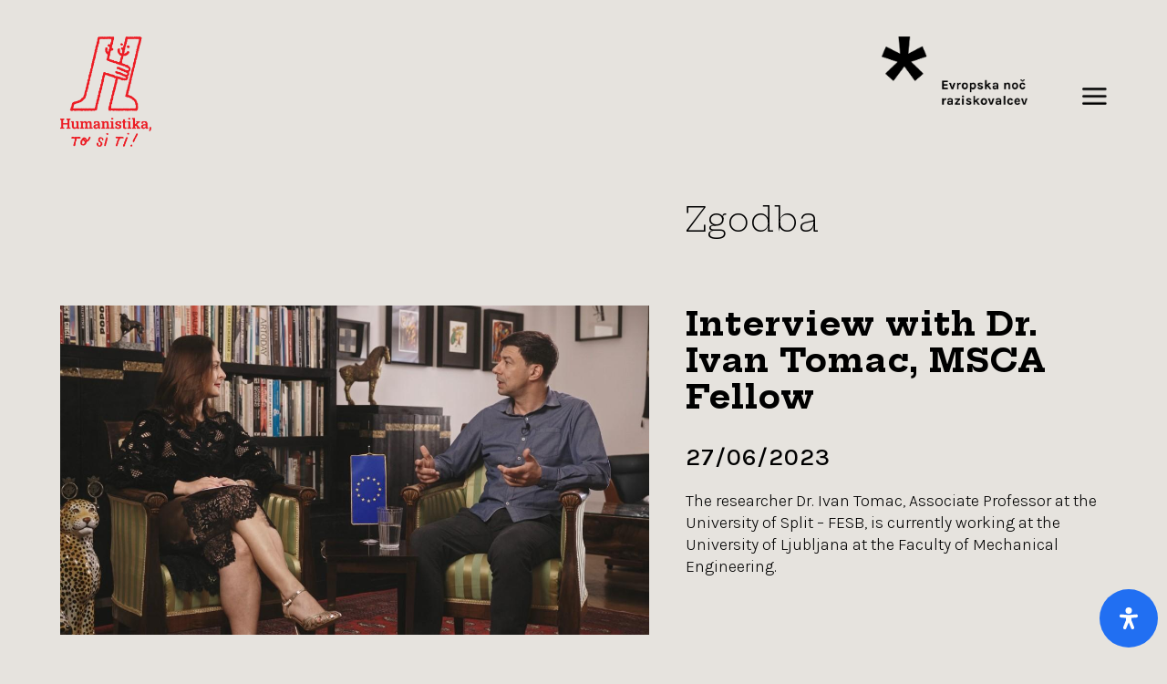

--- FILE ---
content_type: text/html; charset=UTF-8
request_url: https://humanistika.si/zgodbe/interview-with-dr-ivan-tomac-msca-fellow/
body_size: 16590
content:
<!doctype html>
<html lang="sl-SI">

<head>
    <meta charset="UTF-8">
    <meta name="viewport" content="width=device-width, initial-scale=1">
    <link rel="profile" href="https://gmpg.org/xfn/11">

    <title>Interview with Dr. Ivan Tomac, MSCA Fellow &#8211; Humanistika</title>
<meta name='robots' content='max-image-preview:large' />
<link rel='dns-prefetch' href='//fonts.googleapis.com' />
<link rel="alternate" type="application/rss+xml" title="Humanistika &raquo; Vir" href="https://humanistika.si/feed/" />
<link rel="alternate" type="application/rss+xml" title="Humanistika &raquo; Vir komentarjev" href="https://humanistika.si/comments/feed/" />
<link rel="alternate" title="oEmbed (JSON)" type="application/json+oembed" href="https://humanistika.si/wp-json/oembed/1.0/embed?url=https%3A%2F%2Fhumanistika.si%2Fzgodbe%2Finterview-with-dr-ivan-tomac-msca-fellow%2F" />
<link rel="alternate" title="oEmbed (XML)" type="text/xml+oembed" href="https://humanistika.si/wp-json/oembed/1.0/embed?url=https%3A%2F%2Fhumanistika.si%2Fzgodbe%2Finterview-with-dr-ivan-tomac-msca-fellow%2F&#038;format=xml" />
<style id='wp-img-auto-sizes-contain-inline-css'>
img:is([sizes=auto i],[sizes^="auto," i]){contain-intrinsic-size:3000px 1500px}
/*# sourceURL=wp-img-auto-sizes-contain-inline-css */
</style>
<style id='wp-emoji-styles-inline-css'>

	img.wp-smiley, img.emoji {
		display: inline !important;
		border: none !important;
		box-shadow: none !important;
		height: 1em !important;
		width: 1em !important;
		margin: 0 0.07em !important;
		vertical-align: -0.1em !important;
		background: none !important;
		padding: 0 !important;
	}
/*# sourceURL=wp-emoji-styles-inline-css */
</style>
<link rel='stylesheet' id='wp-block-library-css' href='https://humanistika.si/wp-includes/css/dist/block-library/style.min.css?ver=6.9' media='all' />
<style id='global-styles-inline-css'>
:root{--wp--preset--aspect-ratio--square: 1;--wp--preset--aspect-ratio--4-3: 4/3;--wp--preset--aspect-ratio--3-4: 3/4;--wp--preset--aspect-ratio--3-2: 3/2;--wp--preset--aspect-ratio--2-3: 2/3;--wp--preset--aspect-ratio--16-9: 16/9;--wp--preset--aspect-ratio--9-16: 9/16;--wp--preset--color--black: #000000;--wp--preset--color--cyan-bluish-gray: #abb8c3;--wp--preset--color--white: #ffffff;--wp--preset--color--pale-pink: #f78da7;--wp--preset--color--vivid-red: #cf2e2e;--wp--preset--color--luminous-vivid-orange: #ff6900;--wp--preset--color--luminous-vivid-amber: #fcb900;--wp--preset--color--light-green-cyan: #7bdcb5;--wp--preset--color--vivid-green-cyan: #00d084;--wp--preset--color--pale-cyan-blue: #8ed1fc;--wp--preset--color--vivid-cyan-blue: #0693e3;--wp--preset--color--vivid-purple: #9b51e0;--wp--preset--gradient--vivid-cyan-blue-to-vivid-purple: linear-gradient(135deg,rgb(6,147,227) 0%,rgb(155,81,224) 100%);--wp--preset--gradient--light-green-cyan-to-vivid-green-cyan: linear-gradient(135deg,rgb(122,220,180) 0%,rgb(0,208,130) 100%);--wp--preset--gradient--luminous-vivid-amber-to-luminous-vivid-orange: linear-gradient(135deg,rgb(252,185,0) 0%,rgb(255,105,0) 100%);--wp--preset--gradient--luminous-vivid-orange-to-vivid-red: linear-gradient(135deg,rgb(255,105,0) 0%,rgb(207,46,46) 100%);--wp--preset--gradient--very-light-gray-to-cyan-bluish-gray: linear-gradient(135deg,rgb(238,238,238) 0%,rgb(169,184,195) 100%);--wp--preset--gradient--cool-to-warm-spectrum: linear-gradient(135deg,rgb(74,234,220) 0%,rgb(151,120,209) 20%,rgb(207,42,186) 40%,rgb(238,44,130) 60%,rgb(251,105,98) 80%,rgb(254,248,76) 100%);--wp--preset--gradient--blush-light-purple: linear-gradient(135deg,rgb(255,206,236) 0%,rgb(152,150,240) 100%);--wp--preset--gradient--blush-bordeaux: linear-gradient(135deg,rgb(254,205,165) 0%,rgb(254,45,45) 50%,rgb(107,0,62) 100%);--wp--preset--gradient--luminous-dusk: linear-gradient(135deg,rgb(255,203,112) 0%,rgb(199,81,192) 50%,rgb(65,88,208) 100%);--wp--preset--gradient--pale-ocean: linear-gradient(135deg,rgb(255,245,203) 0%,rgb(182,227,212) 50%,rgb(51,167,181) 100%);--wp--preset--gradient--electric-grass: linear-gradient(135deg,rgb(202,248,128) 0%,rgb(113,206,126) 100%);--wp--preset--gradient--midnight: linear-gradient(135deg,rgb(2,3,129) 0%,rgb(40,116,252) 100%);--wp--preset--font-size--small: 13px;--wp--preset--font-size--medium: 20px;--wp--preset--font-size--large: 36px;--wp--preset--font-size--x-large: 42px;--wp--preset--spacing--20: 0.44rem;--wp--preset--spacing--30: 0.67rem;--wp--preset--spacing--40: 1rem;--wp--preset--spacing--50: 1.5rem;--wp--preset--spacing--60: 2.25rem;--wp--preset--spacing--70: 3.38rem;--wp--preset--spacing--80: 5.06rem;--wp--preset--shadow--natural: 6px 6px 9px rgba(0, 0, 0, 0.2);--wp--preset--shadow--deep: 12px 12px 50px rgba(0, 0, 0, 0.4);--wp--preset--shadow--sharp: 6px 6px 0px rgba(0, 0, 0, 0.2);--wp--preset--shadow--outlined: 6px 6px 0px -3px rgb(255, 255, 255), 6px 6px rgb(0, 0, 0);--wp--preset--shadow--crisp: 6px 6px 0px rgb(0, 0, 0);}:where(.is-layout-flex){gap: 0.5em;}:where(.is-layout-grid){gap: 0.5em;}body .is-layout-flex{display: flex;}.is-layout-flex{flex-wrap: wrap;align-items: center;}.is-layout-flex > :is(*, div){margin: 0;}body .is-layout-grid{display: grid;}.is-layout-grid > :is(*, div){margin: 0;}:where(.wp-block-columns.is-layout-flex){gap: 2em;}:where(.wp-block-columns.is-layout-grid){gap: 2em;}:where(.wp-block-post-template.is-layout-flex){gap: 1.25em;}:where(.wp-block-post-template.is-layout-grid){gap: 1.25em;}.has-black-color{color: var(--wp--preset--color--black) !important;}.has-cyan-bluish-gray-color{color: var(--wp--preset--color--cyan-bluish-gray) !important;}.has-white-color{color: var(--wp--preset--color--white) !important;}.has-pale-pink-color{color: var(--wp--preset--color--pale-pink) !important;}.has-vivid-red-color{color: var(--wp--preset--color--vivid-red) !important;}.has-luminous-vivid-orange-color{color: var(--wp--preset--color--luminous-vivid-orange) !important;}.has-luminous-vivid-amber-color{color: var(--wp--preset--color--luminous-vivid-amber) !important;}.has-light-green-cyan-color{color: var(--wp--preset--color--light-green-cyan) !important;}.has-vivid-green-cyan-color{color: var(--wp--preset--color--vivid-green-cyan) !important;}.has-pale-cyan-blue-color{color: var(--wp--preset--color--pale-cyan-blue) !important;}.has-vivid-cyan-blue-color{color: var(--wp--preset--color--vivid-cyan-blue) !important;}.has-vivid-purple-color{color: var(--wp--preset--color--vivid-purple) !important;}.has-black-background-color{background-color: var(--wp--preset--color--black) !important;}.has-cyan-bluish-gray-background-color{background-color: var(--wp--preset--color--cyan-bluish-gray) !important;}.has-white-background-color{background-color: var(--wp--preset--color--white) !important;}.has-pale-pink-background-color{background-color: var(--wp--preset--color--pale-pink) !important;}.has-vivid-red-background-color{background-color: var(--wp--preset--color--vivid-red) !important;}.has-luminous-vivid-orange-background-color{background-color: var(--wp--preset--color--luminous-vivid-orange) !important;}.has-luminous-vivid-amber-background-color{background-color: var(--wp--preset--color--luminous-vivid-amber) !important;}.has-light-green-cyan-background-color{background-color: var(--wp--preset--color--light-green-cyan) !important;}.has-vivid-green-cyan-background-color{background-color: var(--wp--preset--color--vivid-green-cyan) !important;}.has-pale-cyan-blue-background-color{background-color: var(--wp--preset--color--pale-cyan-blue) !important;}.has-vivid-cyan-blue-background-color{background-color: var(--wp--preset--color--vivid-cyan-blue) !important;}.has-vivid-purple-background-color{background-color: var(--wp--preset--color--vivid-purple) !important;}.has-black-border-color{border-color: var(--wp--preset--color--black) !important;}.has-cyan-bluish-gray-border-color{border-color: var(--wp--preset--color--cyan-bluish-gray) !important;}.has-white-border-color{border-color: var(--wp--preset--color--white) !important;}.has-pale-pink-border-color{border-color: var(--wp--preset--color--pale-pink) !important;}.has-vivid-red-border-color{border-color: var(--wp--preset--color--vivid-red) !important;}.has-luminous-vivid-orange-border-color{border-color: var(--wp--preset--color--luminous-vivid-orange) !important;}.has-luminous-vivid-amber-border-color{border-color: var(--wp--preset--color--luminous-vivid-amber) !important;}.has-light-green-cyan-border-color{border-color: var(--wp--preset--color--light-green-cyan) !important;}.has-vivid-green-cyan-border-color{border-color: var(--wp--preset--color--vivid-green-cyan) !important;}.has-pale-cyan-blue-border-color{border-color: var(--wp--preset--color--pale-cyan-blue) !important;}.has-vivid-cyan-blue-border-color{border-color: var(--wp--preset--color--vivid-cyan-blue) !important;}.has-vivid-purple-border-color{border-color: var(--wp--preset--color--vivid-purple) !important;}.has-vivid-cyan-blue-to-vivid-purple-gradient-background{background: var(--wp--preset--gradient--vivid-cyan-blue-to-vivid-purple) !important;}.has-light-green-cyan-to-vivid-green-cyan-gradient-background{background: var(--wp--preset--gradient--light-green-cyan-to-vivid-green-cyan) !important;}.has-luminous-vivid-amber-to-luminous-vivid-orange-gradient-background{background: var(--wp--preset--gradient--luminous-vivid-amber-to-luminous-vivid-orange) !important;}.has-luminous-vivid-orange-to-vivid-red-gradient-background{background: var(--wp--preset--gradient--luminous-vivid-orange-to-vivid-red) !important;}.has-very-light-gray-to-cyan-bluish-gray-gradient-background{background: var(--wp--preset--gradient--very-light-gray-to-cyan-bluish-gray) !important;}.has-cool-to-warm-spectrum-gradient-background{background: var(--wp--preset--gradient--cool-to-warm-spectrum) !important;}.has-blush-light-purple-gradient-background{background: var(--wp--preset--gradient--blush-light-purple) !important;}.has-blush-bordeaux-gradient-background{background: var(--wp--preset--gradient--blush-bordeaux) !important;}.has-luminous-dusk-gradient-background{background: var(--wp--preset--gradient--luminous-dusk) !important;}.has-pale-ocean-gradient-background{background: var(--wp--preset--gradient--pale-ocean) !important;}.has-electric-grass-gradient-background{background: var(--wp--preset--gradient--electric-grass) !important;}.has-midnight-gradient-background{background: var(--wp--preset--gradient--midnight) !important;}.has-small-font-size{font-size: var(--wp--preset--font-size--small) !important;}.has-medium-font-size{font-size: var(--wp--preset--font-size--medium) !important;}.has-large-font-size{font-size: var(--wp--preset--font-size--large) !important;}.has-x-large-font-size{font-size: var(--wp--preset--font-size--x-large) !important;}
/*# sourceURL=global-styles-inline-css */
</style>

<style id='classic-theme-styles-inline-css'>
/*! This file is auto-generated */
.wp-block-button__link{color:#fff;background-color:#32373c;border-radius:9999px;box-shadow:none;text-decoration:none;padding:calc(.667em + 2px) calc(1.333em + 2px);font-size:1.125em}.wp-block-file__button{background:#32373c;color:#fff;text-decoration:none}
/*# sourceURL=/wp-includes/css/classic-themes.min.css */
</style>
<link rel='stylesheet' id='wpml-blocks-css' href='https://humanistika.si/wp-content/plugins/sitepress-multilingual-cms/dist/css/blocks/styles.css?ver=4.6.4' media='all' />
<link rel='stylesheet' id='mdp-readabler-css' href='https://humanistika.si/wp-content/plugins/readabler/css/readabler.min.css?ver=1.7.8' media='all' />
<style id='mdp-readabler-inline-css'>

		:root{
		
			--readabler-reading-mask: rgba(0, 0, 0, 0.7)
		
		}
		.mdp-readabler-tts {
		
			--readabler-tts-bg: transparent;
			--readabler-tts-color: transparent;
			
		}
        
        #mdp-readabler-popup-box{
        
            --readabler-overlay: #0253ee;
            
            --readabler-bg: #ffffff;
            --readabler-bg-dark: #16191b;
            --readabler-text: #333;
            --readabler-text-dark: #deeffd;
            --readabler-color: rgba(33, 111, 243, 1);
            --readabler-color-dark: rgba(33, 111, 243, 1);
            --readabler-color-transparent: rgba(33,111,243,0.2);
            --readabler-color-transparent-dark: rgba(33,111,243,0.2);
            --readabler-border-radius: 20px;
            --readabler-animate: 600ms;          
            
        }
        
        .mdp-readabler-trigger-button-box{
        
            --readabler-btn-margin: 10px;
            --readabler-btn-padding: 20px;
            --readabler-btn-radius: 50px;
            --readabler-btn-color: #ffffff;
            --readabler-btn-color-hover: rgba(33, 111, 243, 1);
            --readabler-btn-bg: rgba(33, 111, 243, 1);
            --readabler-btn-bg-hover: #ffffff;
            --readabler-btn-size: 24px;
            --readabler-btn-delay: 0s;
        
        }

		#mdp-readabler-voice-navigation{
			--readabler-bg: #ffffff;
            --readabler-bg-dark: #16191b;
            --readabler-text: #333;
            --readabler-text-dark: #deeffd;
            --readabler-color: rgba(33, 111, 243, 1);
            --readabler-color-dark: rgba(33, 111, 243, 1);
            --readabler-color-transparent: rgba(33,111,243,0.2);
            --readabler-color-transparent-dark: rgba(33,111,243,0.2);
            --readabler-border-radius: 20px;
            --readabler-animate: 600ms;
		}
		
/*# sourceURL=mdp-readabler-inline-css */
</style>
<link rel='stylesheet' id='humanistika-google-fonts-css' href='//fonts.googleapis.com/css2?family=Hepta+Slab%3Awght%40300%3B700&#038;display=swap&#038;ver=6.9' media='all' />
<link rel='stylesheet' id='humanistika-google-body-fonts-css' href='//fonts.googleapis.com/css2?family=Karla%3Aital%2Cwght%400%2C300%3B0%2C500%3B1%2C300%3B1%2C500&#038;display=swap&#038;ver=6.9' media='all' />
<link rel='stylesheet' id='flickity-css' href='https://humanistika.si/wp-content/themes/humanistika/assets/vendor/css/flickity.min.css?ver=6.9' media='all' />
<link rel='stylesheet' id='humanistika-style-css' href='https://humanistika.si/wp-content/themes/humanistika/style.css?ver=1.0.0' media='all' />
<script src="https://humanistika.si/wp-includes/js/jquery/jquery.min.js?ver=3.7.1" id="jquery-core-js"></script>
<script src="https://humanistika.si/wp-includes/js/jquery/jquery-migrate.min.js?ver=3.4.1" id="jquery-migrate-js"></script>
<script id="wpml-cookie-js-extra">
var wpml_cookies = {"wp-wpml_current_language":{"value":"sl","expires":1,"path":"/"}};
var wpml_cookies = {"wp-wpml_current_language":{"value":"sl","expires":1,"path":"/"}};
//# sourceURL=wpml-cookie-js-extra
</script>
<script src="https://humanistika.si/wp-content/plugins/sitepress-multilingual-cms/res/js/cookies/language-cookie.js?ver=4.6.4" id="wpml-cookie-js"></script>
<script src="https://humanistika.si/wp-content/themes/humanistika/assets/vendor/js/alpine.js?ver=1.0.0" id="alpine-js"></script>
<script src="https://humanistika.si/wp-content/themes/humanistika/assets/vendor/js/flickity.pkgd.min.js?ver=1.0.0" id="flickity-js-js"></script>
<link rel="https://api.w.org/" href="https://humanistika.si/wp-json/" /><link rel="alternate" title="JSON" type="application/json" href="https://humanistika.si/wp-json/wp/v2/zgodbe/5766" /><link rel="EditURI" type="application/rsd+xml" title="RSD" href="https://humanistika.si/xmlrpc.php?rsd" />
<meta name="generator" content="WordPress 6.9" />
<link rel="canonical" href="https://humanistika.si/zgodbe/interview-with-dr-ivan-tomac-msca-fellow/" />
<link rel='shortlink' href='https://humanistika.si/?p=5766' />
<meta name="generator" content="WPML ver:4.6.4 stt:1,46;" />
<!-- start Simple Custom CSS and JS -->
<style>
/* Add your CSS code here.

For example:
.example {
    color: red;
}

For brushing up on your CSS knowledge, check out http://www.w3schools.com/css/css_syntax.asp

End of comment */ 

/* popravki za 2025*/
.page-id-33 .noc-25-tekst {
	display: none!important;
}
.page-id-7670 .mesecznanosti {
	display: none!important;
}
.home-noc {
	position: absolute;
width: 230px;
top: 190px;
right: 320px;
}</style>
<!-- end Simple Custom CSS and JS -->

		<!-- GA Google Analytics @ https://m0n.co/ga -->
		<script async src="https://www.googletagmanager.com/gtag/js?id=G-NH7ELBQJQK"></script>
		<script>
			window.dataLayer = window.dataLayer || [];
			function gtag(){dataLayer.push(arguments);}
			gtag('js', new Date());
			gtag('config', 'G-NH7ELBQJQK');
		</script>

	<link rel="icon" href="https://humanistika.si/wp-content/uploads/2022/06/cropped-small-logo-32x32.png" sizes="32x32" />
<link rel="icon" href="https://humanistika.si/wp-content/uploads/2022/06/cropped-small-logo-192x192.png" sizes="192x192" />
<link rel="apple-touch-icon" href="https://humanistika.si/wp-content/uploads/2022/06/cropped-small-logo-180x180.png" />
<meta name="msapplication-TileImage" content="https://humanistika.si/wp-content/uploads/2022/06/cropped-small-logo-270x270.png" />
</head>

<body class="wp-singular zgodbe-template-default single single-zgodbe postid-5766 wp-theme-humanistika">
        <div id="page" class="site small-header">
        <a class="skip-link screen-reader-text"
            href="#primary">Skip to content</a>

        <header id="masthead" class="site-header container">
            <div class="header-logo">


                                <a href="https://humanistika.si"><img class="small-logo-black"
                        src="https://humanistika.si/wp-content/themes/humanistika/img/logo-napis-rdec.png" alt="Humanistika Logo">
                </a>
                
            </div>
            <div>
                <div class="header-right">
                    <div class="header-right-noc">
                                                <a href="https://humanistika.si/evropska-noc-raziskovalcev-25/"><img class="logo-noc"
                                src="https://humanistika.si/wp-content/themes/humanistika/img/noc-title.png"
                                alt="Humanistika Logo"></a>
                                            </div>
                    <nav id="site-navigation" class="main-navigation">

                        <div x-data="{ open: false }">
                                                        <img x-on:click="open = ! open" class="menu-hamburger"
                                src="https://humanistika.si/wp-content/themes/humanistika/img/menu-open.png" alt="menu">
                                                        <div x-show="open" class="menu-opened">
                                <div class="menu-opened-inner">
                                    <img x-on:click="open = ! open" class="menu-close"
                                        src="https://humanistika.si/wp-content/themes/humanistika/img/menu-close.png"
                                        alt="Humanistika menu">
                                    <div class="menu-menu-1-container"><ul id="primary-menu" class="menu"><li id="menu-item-18" class="menu-item menu-item-type-post_type_archive menu-item-object-novice menu-item-18"><a href="https://humanistika.si/novice/">Novice</a></li>
<li id="menu-item-19" class="menu-item menu-item-type-custom menu-item-object-custom menu-item-has-children menu-item-19"><a>Program</a>
<ul class="sub-menu">
	<li id="menu-item-7673" class="menu-item menu-item-type-post_type menu-item-object-page menu-item-7673"><a href="https://humanistika.si/evropska-noc-raziskovalcev-25/">Evropska noč raziskovalcev 25</a></li>
	<li id="menu-item-9050" class="menu-item menu-item-type-post_type menu-item-object-page menu-item-9050"><a href="https://humanistika.si/tekoci-dogodki/">Tekoči dogodki</a></li>
	<li id="menu-item-7526" class="menu-item menu-item-type-post_type menu-item-object-page menu-item-7526"><a href="https://humanistika.si/obiski-na-solah-2024/">Obiski na šolah</a></li>
</ul>
</li>
<li id="menu-item-25" class="menu-item menu-item-type-post_type_archive menu-item-object-zgodbe menu-item-25"><a href="https://humanistika.si/zgodbe/">Zgodbe</a></li>
<li id="menu-item-214" class="menu-item menu-item-type-custom menu-item-object-custom menu-item-has-children menu-item-214"><a href="#">O nas</a>
<ul class="sub-menu">
	<li id="menu-item-7790" class="menu-item menu-item-type-post_type menu-item-object-page menu-item-7790"><a href="https://humanistika.si/dobrodoslica-vodje-projekta-clovek-ui/">Dobrodošlica vodje projekta – <i>Človek, UI</i></a></li>
	<li id="menu-item-217" class="menu-item menu-item-type-post_type menu-item-object-page menu-item-217"><a href="https://humanistika.si/pozdrav-vodje-projekta/">Dobrodošlica vodje projekta – <i>Človek, žival</i></a></li>
	<li id="menu-item-216" class="menu-item menu-item-type-post_type menu-item-object-page menu-item-216"><a href="https://humanistika.si/o-evropski-noci-raziskovalcev/">O Evropski noči raziskovalcev</a></li>
	<li id="menu-item-215" class="menu-item menu-item-type-post_type menu-item-object-page menu-item-215"><a href="https://humanistika.si/o-projektu-humanistika-to-si-ti/">O projektu Humanistika, to si ti!</a></li>
	<li id="menu-item-24" class="menu-item menu-item-type-post_type menu-item-object-page menu-item-24"><a href="https://humanistika.si/o-nas/">Ekipa in partnerji projekta</a></li>
</ul>
</li>
<li id="menu-item-616" class="menu-item menu-item-type-custom menu-item-object-custom menu-item-has-children menu-item-616"><a>Mediji</a>
<ul class="sub-menu">
	<li id="menu-item-617" class="menu-item menu-item-type-post_type menu-item-object-page menu-item-617"><a href="https://humanistika.si/vsebine-za-novinarje/">Medijsko središče</a></li>
</ul>
</li>
<li id="menu-item-1754" class="menu-item menu-item-type-custom menu-item-object-custom menu-item-1754"><a href="https://humanistika.si/en/">English</a></li>
<li id="menu-item-7521" class="menu-item menu-item-type-custom menu-item-object-custom menu-item-has-children menu-item-7521"><a href="#">Arhiv</a>
<ul class="sub-menu">
	<li id="menu-item-8996" class="menu-item menu-item-type-post_type menu-item-object-page menu-item-8996"><a href="https://humanistika.si/evropska-noc-raziskovalcev-24-2/">Evropska noč raziskovalcev 24</a></li>
	<li id="menu-item-5953" class="menu-item menu-item-type-post_type menu-item-object-page menu-item-5953"><a href="https://humanistika.si/evropska-noc-raziskovalcev-23/">Evropska noč raziskovalcev 23</a></li>
	<li id="menu-item-37" class="menu-item menu-item-type-post_type menu-item-object-page menu-item-37"><a href="https://humanistika.si/noc-raziskovalcev/">Evropska noč raziskovalcev 22</a></li>
	<li id="menu-item-1650" class="menu-item menu-item-type-post_type menu-item-object-page menu-item-1650"><a href="https://humanistika.si/pretekli-dogodki/">Pretekli dogodki</a></li>
	<li id="menu-item-4493" class="menu-item menu-item-type-post_type menu-item-object-page menu-item-4493"><a href="https://humanistika.si/obiski-na-solah/">Obiski na šolah</a></li>
</ul>
</li>
</ul></div>
                                    <img class="mobile-menu-ilustracija"
                                        src="https://humanistika.si/wp-content/themes/humanistika/img/gospod_kuza.png"
                                        alt="ilustracija">
                                </div>
                            </div>
                        </div>
                    </nav><!-- #site-navigation -->
                </div>
            </div>

        </header><!-- #masthead -->
<main id="primary" class="site-main container">

	<article id="post-5766" class="post-5766 zgodbe type-zgodbe status-publish has-post-thumbnail hentry">
    <div class="novice-grid grid7-5">
        <div></div>
        <div>
            <h3>Zgodba</h3><br><br>
        </div>
        <div class="novice-left">
            
			<div class="post-thumbnail">
				<img width="1198" height="670" src="https://humanistika.si/wp-content/uploads/2023/06/Ivan-Tomac.jpg" class="attachment-post-thumbnail size-post-thumbnail wp-post-image" alt="" decoding="async" fetchpriority="high" srcset="https://humanistika.si/wp-content/uploads/2023/06/Ivan-Tomac.jpg 1198w, https://humanistika.si/wp-content/uploads/2023/06/Ivan-Tomac-300x168.jpg 300w, https://humanistika.si/wp-content/uploads/2023/06/Ivan-Tomac-1024x573.jpg 1024w, https://humanistika.si/wp-content/uploads/2023/06/Ivan-Tomac-768x430.jpg 768w" sizes="(max-width: 1198px) 100vw, 1198px" />			</div><!-- .post-thumbnail -->

		            <span class="credits"></span>
        </div>
        <div id="style-2" class="novice-right">
            <header class="entry-header">
                <h1><p>Interview with Dr. Ivan Tomac, MSCA Fellow</p>
</h1>
                <h4>
                    27/06/2023</h4>
                <p>The researcher Dr. Ivan Tomac, Associate Professor at the University of Split – FESB, is currently working at the University of Ljubljana at the Faculty of Mechanical Engineering.</p>
            </header><!-- .entry-header -->
        </div>
    </div>
    <div class="entry-content">
        
<style type="text/css">
    #odstavek-block_649a8d4270ce5 {
        /* Add styles that use ACF values here */
    }
</style>

<div id="odstavek-block_649a8d4270ce5" class="block-odstavek">
    <p><p>He is a mechanical engineer, a distinguished MSCA scholar and works on the EU funded project <em>NOSTRADAMUS: Non-contrast STRucturAI DAMage for fUture Safety and lightweight</em>. His supervisor on the project is Professor Dr. Janko Slavič.</p>
<p>&nbsp;</p>
<p>The essence of mechanical engineering is classical mechanics, where motion and the interactions between bodies and forces are studied. As Dr. Tomac explains: “The problem with mechanics is that you cannot learn it from the books. It has to be felt. It’s kind of abstract, so a student has to think about it, in order to understand what we are writing and solve the problem.”</p>
<p>&nbsp;</p>
<p>You also need a solid knowledge about mathematics, he adds. There are not so many big theories behind mechanics, but the problems are quite tricky and computationally intensive.</p>
<p>&nbsp;</p>
<p>For all these reasons, he chose the University of Ljubljana for his project: “It’s compatible with my research work, this was the primary thing. There was also great support from the University of Ljubljana to prepare this project proposal, but this is just not enough, because – in order to win this project – reviewers from the European Commission have to be convinced that you will be able to achieve these goals and that this is the right institution.” The third reason, then, was that the researchers at the Faculty of Mechanical Engineering at the University of Ljubljana are well integrated into the European Research Area.</p>
<p>&nbsp;</p>
<p>“With this project, we are pushing the limits for the experimental modal analysis, using highspeed cameras,” Dr. Tomac says about his research into the dynamic characteristics of structures.</p>
<p>&nbsp;</p>
<p>When we hit a glass with an object, the response produced can be described with modal parameters. “Some of them we can hear and some we cannot hear. These parameters are what we are trying to measure and these parameters are normally measured with classical instruments, but we are trying to do that with highspeed cameras,” says Dr. Tomac, who brings his field of research to the public by comparing it to playing a guitar.</p>
<p>&nbsp;</p>
<p>As he says, when you play a guitar, you perform a kind of dynamic excitation. “Every string produces a tone and after a while, the tone starts to change. Then, the musician tweaks the instrument and then it plays again.”</p>
<p>&nbsp;</p>
<p>When a structure is dynamically excited, for example by wind, a bumpy road, or air turbulence, dynamic excitations occur. We can compare this to the structure of a guitar, but we cannot hear it. “We have certain methods to detect certain modal parameters and see if they are changing. If they are changing, this means that the structure is changing. And then some action needs to be performed,” Dr. Tomac explains.</p>
<p>&nbsp;</p>
<p>Because the experiments are non-contact and use high-speed cameras, these new technologies are contributing to a greener world. They also pave the way to new knowledge and open up possibilities for creating lightweight structures.</p>
<p>&nbsp;</p>
<p>The NOSTRADAMUS project will run until September 30, 2023, when Dr. Tomac will return to the University of Split, Faculty of Electrical Engineering, Mechanical Engineering and Naval Architecture. He will have fond memories of Ljubljana when he leaves: “Ljubljana and Split are kind of similar, both cities are not so big. Everything is close. I very quickly got used to living here.”</p>
<p>&nbsp;</p>
<p>Sretno! Good luck!</p>
</p>
</div>


<style type="text/css">
    #video-block_649a8d6070ce6 {
        /* Add styles that use ACF values here */
    }
</style>

<div id="video-block_649a8d6070ce6" class="block-video">
    <div>
        <div class="embed-container">
            <iframe title="Interview with Dr. Ivan Tomac, MSCA Fellow. Highlights!" width="640" height="360" src="https://www.youtube.com/embed/Eo9H6aR0cH0?feature=oembed" frameborder="0" allow="accelerometer; autoplay; clipboard-write; encrypted-media; gyroscope; picture-in-picture; web-share" referrerpolicy="strict-origin-when-cross-origin" allowfullscreen></iframe>        </div>
        <div>
            <span class="credits"></span>
        </div>
    </div>
</div>


<style type="text/css">
    #video-block_649d2b0f5a653 {
        /* Add styles that use ACF values here */
    }
</style>

<div id="video-block_649d2b0f5a653" class="block-video">
    <div>
        <div class="embed-container">
            <iframe title="Interview with Dr. Ivan Tomac, MSCA Fellow" width="640" height="360" src="https://www.youtube.com/embed/Kc55LkAV1gI?feature=oembed" frameborder="0" allow="accelerometer; autoplay; clipboard-write; encrypted-media; gyroscope; picture-in-picture; web-share" referrerpolicy="strict-origin-when-cross-origin" allowfullscreen></iframe>        </div>
        <div>
            <span class="credits"></span>
        </div>
    </div>
</div>


    </div><!-- .entry-content -->



    <footer class="entry-footer">
            </footer><!-- .entry-footer -->
</article><!-- #post-5766 -->
</main><!-- #main -->



<footer id="colophon" class="site-footer container">

    <div class="site-footer-upper">
                <img src="https://humanistika.si/wp-content/themes/humanistika/img/arrow-right.svg" alt="arrow right">
        <h4><a href="mailto:noc.raziskovalcev@ff.uni-lj.si">Pišite nam!</a></h4>
        <img src="https://humanistika.si/wp-content/themes/humanistika/img/arrow-left.svg" alt="arrow left">
            </div>
    <div class="new-site-footer">
        <div class="new-site-footer-srednja site-footer-information">
                        <p>Znanstvenoraziskovalni inštitut Filozofske fakultete</p>
            <p>Aškerčeva 2, 1000 Ljubljana</p>
            <p><br></p>
            <p><a href="mailto:noc.raziskovalcev@ff.uni-lj.si"> noc.raziskovalcev@ff.uni-lj.si</a></p>
            <p> +386 (0)51 495 617</p>
            <br>
            <p>ISSN 2820-5324</p>
                        <div class="site-info-center">
                <p class="leto-copyright">©
                    2026 Humanistika, to si ti!                </p>
                <div class="site-info-center-povezave">
                    <a
                        href="https://humanistika.si/pravno-obvestilo/">Pravna obvestila</a>
                    <p>|</p> <a
                        href="https://humanistika.si/varstvo-osebnih-podatkov/">Varstvo podatkov</a>
                    <p>|</p><a
                        href="https://humanistika.si/piskotki/">Piškotki</a>
                </div>
            </div>
        </div>
        <div class="new-site-footer-leva">
                        <span>Financira Evropska unija. Za izražena mnenja in stališča odgovarja samo avtor (ali avtorji) in ne
                odražajo nujno stališč Evropske unije ali Izvajalske agencije za raziskave. Niti Evropska unija niti
                Izvajalska agencija za raziskave nista odgovorni zanje.</span>
                        <div class="site-info-logos">
                                                <img src="https://humanistika.si/wp-content/themes/humanistika/img/eu.png" alt="eu Logo">
                
                <a href="https://www.uni-lj.si" target="_blank">
                    <img src="https://humanistika.si/wp-content/themes/humanistika/img/ul.png" alt="Humanistika Logo">
                </a>
                            </div>
        </div>

        <div class="new-site-footer-desna">
            <div>
                <div class="site-info-right">
                                                            <a href="https://twitter.com/humanistika" target="_blank"><img
                            src="https://humanistika.si/wp-content/themes/humanistika/img/twitter.svg" alt="twiter"></a>
                    <a href="https://www.youtube.com/channel/UCN4nY3DZG7t-djmW_n5pP7w" target="_blank"><img
                            src="https://humanistika.si/wp-content/themes/humanistika/img/youtube.svg" alt="youtube"></a>
                    <a href="https://www.facebook.com/nocraziskovalcevFF" target="_blank"><img
                            src="https://humanistika.si/wp-content/themes/humanistika/img/facebook.svg" alt="facebook"></a>
                    <a href="https://www.instagram.com/humanistikatositi/" target="_blank"><img
                            src="https://humanistika.si/wp-content/themes/humanistika/img/instagram.svg" alt="instagram"></a>
                    
                </div>
            </div>
        </div>
    </div>

</footer><!-- #colophon -->
</div><!-- #page -->

<script type="speculationrules">
{"prefetch":[{"source":"document","where":{"and":[{"href_matches":"/*"},{"not":{"href_matches":["/wp-*.php","/wp-admin/*","/wp-content/uploads/*","/wp-content/*","/wp-content/plugins/*","/wp-content/themes/humanistika/*","/*\\?(.+)"]}},{"not":{"selector_matches":"a[rel~=\"nofollow\"]"}},{"not":{"selector_matches":".no-prefetch, .no-prefetch a"}}]},"eagerness":"conservative"}]}
</script>
	    <!-- Start Readabler WordPress Plugin -->
        <div id="mdp-readabler-popup-box" class="mdp-readabler-modal-animation-fade mdp-readabler-modal-fixed  mdp-readabler-modal-shadow " aria-hidden="true" data-nosnippet style="display: none">

            <div id="mdp-readabler-popup" role="dialog" aria-modal="true" data-start="right" aria-labelledby="mdp-readabler-popup-box">
                <section id="mdp-readabler-popup-header">
                    <h3>Accessibility</h3>
                    <button id="mdp-readabler-popup-close" aria-label="Close Accessibility Panel"></button>
                </section>
                <section id="mdp-readabler-popup-main">
                    
                    
                    
                    <div class="mdp-readabler-subheader">                <h4>Readable Experience</h4>
	        </div><div id="mdp-readabler-readable-experience-box">        <div id="mdp-readabler-action-content-scaling" class="mdp-readabler-action-box mdp-readabler-spinner-box">
            <div class="mdp-readabler-action-box-content">
                <span class="mdp-readabler-title">Content Scaling</span>
            </div>
            <div class="mdp-readabler-input-spinner-box" data-step="5">
                <div class="mdp-readabler-control">
                    <button class="mdp-readabler-plus"
                            tabindex="0"
                            aria-label="Increase Content Size" ></button>
                    <div class="mdp-readabler-value" data-value="0">Default</div>
                    <button class="mdp-readabler-minus"
                            tabindex="0"
                            aria-label="Decrease Content Size" ></button>
                </div>
            </div>
        </div>
                <div id="mdp-readabler-action-text-magnifier"
             class="mdp-readabler-action-box mdp-readabler-toggle-box"
             tabindex="0"            role="button"
        >
            <div class="mdp-readabler-action-box-content">
                <span class="mdp-readabler-icon"></span>
                <span class="mdp-readabler-title">Text Magnifier</span>
            </div>
        </div>
	            <div id="mdp-readabler-action-readable-font"
             class="mdp-readabler-action-box mdp-readabler-toggle-box"
             tabindex="0"            role="button"
        >
            <div class="mdp-readabler-action-box-content">
                <span class="mdp-readabler-icon"></span>
                <span class="mdp-readabler-title">Readable Font</span>
            </div>
        </div>
	            <div id="mdp-readabler-action-dyslexia-font"
             class="mdp-readabler-action-box mdp-readabler-toggle-box"
             tabindex="0"            role="button"
        >
            <div class="mdp-readabler-action-box-content">
                <span class="mdp-readabler-icon"></span>
                <span class="mdp-readabler-title">Dyslexia Friendly</span>
            </div>
        </div>
	            <div id="mdp-readabler-action-highlight-links"
             class="mdp-readabler-action-box mdp-readabler-toggle-box"
             tabindex="0"            role="button"
        >
            <div class="mdp-readabler-action-box-content">
                <span class="mdp-readabler-icon"></span>
                <span class="mdp-readabler-title">Highlight Links</span>
            </div>
        </div>
	            <div id="mdp-readabler-action-font-sizing" class="mdp-readabler-action-box mdp-readabler-spinner-box">
            <div class="mdp-readabler-action-box-content">
                <span class="mdp-readabler-title">Font Sizing</span>
            </div>
            <div class="mdp-readabler-input-spinner-box" data-step="5">
                <div class="mdp-readabler-control">
                    <button class="mdp-readabler-plus"
                            tabindex="0"
                            aria-label="Increase Font Size" ></button>
                    <div class="mdp-readabler-value" data-value="0">Default</div>
                    <button class="mdp-readabler-minus"
                            tabindex="0"
                            aria-label="Decrease Font Size" ></button>
                </div>
            </div>
        </div>
                <div id="mdp-readabler-action-line-height" class="mdp-readabler-action-box mdp-readabler-spinner-box">
            <div class="mdp-readabler-action-box-content">
                <span class="mdp-readabler-title">Line Height</span>
            </div>
            <div class="mdp-readabler-input-spinner-box" data-step="5">
                <div class="mdp-readabler-control">
                    <button class="mdp-readabler-plus"
                            tabindex="0"
                            aria-label="Increase Line Height" ></button>
                    <div class="mdp-readabler-value" data-value="0">Default</div>
                    <button class="mdp-readabler-minus"
                            tabindex="0"
                            aria-label="Decrease Line Height" ></button>
                </div>
            </div>
        </div>
        </div>
                    <div class="mdp-readabler-subheader">                <h4>Visually Pleasing Experience</h4>
		    </div><div id="mdp-readabler-visually-pleasing-experience-box">        <div id="mdp-readabler-action-monochrome"
             class="mdp-readabler-action-box mdp-readabler-toggle-box"
             tabindex="0"            role="button"
        >
            <div class="mdp-readabler-action-box-content">
                <span class="mdp-readabler-icon"></span>
                <span class="mdp-readabler-title">Monochrome</span>
            </div>
        </div>
	            <div id="mdp-readabler-action-high-contrast"
             class="mdp-readabler-action-box mdp-readabler-toggle-box"
             tabindex="0"            role="button"
        >
            <div class="mdp-readabler-action-box-content">
                <span class="mdp-readabler-icon"></span>
                <span class="mdp-readabler-title">High Contrast</span>
            </div>
        </div>
	    </div>
                    
                </section>
                <div id="mdp-readabler-popup-footer">
                                        <button id="mdp-readabler-reset-btn" aria-label="Reset Settings">
                        <span>Reset Settings</span>
                    </button>
                    	                                    <button id="mdp-readabler-hide-btn" aria-label="Hide Forever" >
                        <span>Hide Forever</span>
                    </button>
	                                    <p class="mdp-readabler-statement">
					<span>Humanistika</span> <button id="mdp-readabler-statement-btn" aria-label="Accessibility Statement" title="Accessibility Statement">Accessibility Statement</button>
				</p>                </div>
                        <div id="mdp-readabler-accessibility-statement-box">
            <button id="mdp-readabler-close-statement-btn" aria-label="Close Accessibility Statement"></button>
            <div class="mdp-readabler-statement-content"><section>
	<h2>Accessibility Statement</h2>
	<ul>
	    <li>humanistika.si</li>
	    <li>January 29, 2026</li>
	</ul>
</section>

<h3>Compliance status</h3>
<p>We firmly believe that the internet should be available and accessible to anyone, and are committed to providing a website that is accessible to the widest possible audience,
regardless of circumstance and ability.</p>

<p>To fulfill this, we aim to adhere as strictly as possible to the World Wide Web Consortium’s (W3C) Web Content Accessibility Guidelines 2.1 (WCAG 2.1) at the AA level.
These guidelines explain how to make web content accessible to people with a wide array of disabilities. Complying with those guidelines helps us ensure that the website is accessible
to all people: blind people, people with motor impairments, visual impairment, cognitive disabilities, and more.</p>

<p>This website utilizes various technologies that are meant to make it as accessible as possible at all times. We utilize an accessibility interface that allows persons with specific
disabilities to adjust the website’s UI (user interface) and design it to their personal needs.</p>

<p>Additionally, the website utilizes an AI-based application that runs in the background and optimizes its accessibility level constantly. This application remediates the website’s HTML,
adapts Its functionality and behavior for screen-readers used by the blind users, and for keyboard functions used by individuals with motor impairments.</p>

<p>If you’ve found a malfunction or have ideas for improvement, we’ll be happy to hear from you. You can reach out to the website’s operators by using the following email </p>

<h3>Screen-reader and keyboard navigation</h3>

<p>Our website implements the ARIA attributes (Accessible Rich Internet Applications) technique, alongside various different behavioral changes, to ensure blind users visiting with
screen-readers are able to read, comprehend, and enjoy the website’s functions. As soon as a user with a screen-reader enters your site, they immediately receive
a prompt to enter the Screen-Reader Profile so they can browse and operate your site effectively. Here’s how our website covers some of the most important screen-reader requirements,
alongside console screenshots of code examples:</p>

<ol>
 	<li>
 	
	    <p><strong>Screen-reader optimization: </strong>we run a background process that learns the website’s components from top to bottom, to ensure ongoing compliance even when updating the website.
	In this process, we provide screen-readers with meaningful data using the ARIA set of attributes. For example, we provide accurate form labels;
	descriptions for actionable icons (social media icons, search icons, cart icons, etc.); validation guidance for form inputs; element roles such as buttons, menus, modal dialogues (popups),
	and others. Additionally, the background process scans all the website’s images and provides an accurate and meaningful image-object-recognition-based description as an ALT (alternate text) tag
	for images that are not described. It will also extract texts that are embedded within the image, using an OCR (optical character recognition) technology.
	To turn on screen-reader adjustments at any time, users need only to press the Alt+1 keyboard combination. Screen-reader users also get automatic announcements to turn the Screen-reader mode on
	as soon as they enter the website.</p>
	
		<p>These adjustments are compatible with all popular screen readers, including JAWS and NVDA.</p>
	</li>
 	<li>
 		<p><strong>Keyboard navigation optimization: </strong>The background process also adjusts the website’s HTML, and adds various behaviors using JavaScript code to make the website operable by the keyboard. This includes the ability to navigate the website using the Tab and Shift+Tab keys, operate dropdowns with the arrow keys, close them with Esc, trigger buttons and links using the Enter key, navigate between radio and checkbox elements using the arrow keys, and fill them in with the Spacebar or Enter key.Additionally, keyboard users will find quick-navigation and content-skip menus, available at any time by clicking Alt+1, or as the first elements of the site while navigating with the keyboard. The background process also handles triggered popups by moving the keyboard focus towards them as soon as they appear, and not allow the focus drift outside it.</p> 
		<p>Users can also use shortcuts such as “M” (menus), “H” (headings), “F” (forms), “B” (buttons), and “G” (graphics) to jump to specific elements.</p>
	</li>
</ol>

<h3>Disability profiles supported in our website</h3>
<ul>
 	<li><strong>Epilepsy Safe Mode:</strong> this profile enables people with epilepsy to use the website safely by eliminating the risk of seizures that result from flashing or blinking animations and risky color combinations.</li>
 	<li><strong>Visually Impaired Mode:</strong> this mode adjusts the website for the convenience of users with visual impairments such as Degrading Eyesight, Tunnel Vision, Cataract, Glaucoma, and others.</li>
 	<li><strong>Cognitive Disability Mode:</strong> this mode provides different assistive options to help users with cognitive impairments such as Dyslexia, Autism, CVA, and others, to focus on the essential elements of the website more easily.</li>
 	<li><strong>ADHD Friendly Mode:</strong> this mode helps users with ADHD and Neurodevelopmental disorders to read, browse, and focus on the main website elements more easily while significantly reducing distractions.</li>
 	<li><strong>Blindness Mode:</strong> this mode configures the website to be compatible with screen-readers such as JAWS, NVDA, VoiceOver, and TalkBack. A screen-reader is software for blind users that is installed on a  computer and smartphone, and websites must be compatible with it.</li>
 	<li><strong>Keyboard Navigation Profile (Motor-Impaired):</strong> this profile enables motor-impaired persons to operate the website using the keyboard Tab, Shift+Tab, and the Enter keys. Users can also use shortcuts such as “M” (menus), “H” (headings), “F” (forms), “B” (buttons), and “G” (graphics) to jump to specific elements.</li>
</ul>

<h3>Additional UI, design, and readability adjustments</h3>
<ol>
 	<li><strong>Font adjustments –</strong> users, can increase and decrease its size, change its family (type), adjust the spacing, alignment, line height, and more.</li>
 	<li><strong>Color adjustments –</strong> users can select various color contrast profiles such as light, dark, inverted, and monochrome. Additionally, users can swap color schemes of titles, texts, and backgrounds, with over seven different coloring options.</li>
 	<li><strong>Animations –</strong> person with epilepsy can stop all running animations with the click of a button. Animations controlled by the interface include videos, GIFs, and CSS flashing transitions.</li>
 	<li><strong>Content highlighting –</strong> users can choose to emphasize important elements such as links and titles. They can also choose to highlight focused or hovered elements only.</li>
 	<li><strong>Audio muting –</strong> users with hearing devices may experience headaches or other issues due to automatic audio playing. This option lets users mute the entire website instantly.</li>
 	<li><strong>Cognitive disorders –</strong> we utilize a search engine that is linked to Wikipedia and Wiktionary, allowing people with cognitive disorders to decipher meanings of phrases, initials, slang, and others.</li>
 	<li><strong>Additional functions –</strong> we provide users the option to change cursor color and size, use a printing mode, enable a virtual keyboard, and many other functions.</li>
</ol>

<h3>Browser and assistive technology compatibility</h3>

<p>We aim to support the widest array of browsers and assistive technologies as possible, so our users can choose the best fitting tools for them, with as few limitations as possible. Therefore, we have worked very hard to be able to support all major systems that comprise over 95% of the user market share including Google Chrome, Mozilla Firefox, Apple Safari, Opera and Microsoft Edge, JAWS and NVDA (screen readers).</p>

<h3>Notes, comments, and feedback</h3>
<p>Despite our very best efforts to allow anybody to adjust the website to their needs. There may still be pages or sections that are not fully accessible, are in the process of becoming accessible, or are lacking an adequate technological solution to make them accessible. Still, we are continually improving our accessibility, adding, updating and improving its options and features, and developing and adopting new technologies. All this is meant to reach the optimal level of accessibility, following technological advancements. For any assistance, please reach out to </p></div>        </div>
                    </div>

            
        </div>
        	    <!-- End Readabler WordPress Plugin -->
	            <!-- Start Readabler WordPress Plugin -->
        <div class="mdp-readabler-trigger-button-box bottom-right mdp-entrance-fade mdp-hover-none" data-nosnippet>
            <button tabindex=0 id="mdp-readabler-trigger-button"
                    class="mdp-icon-position-before"
                    aria-label="Open Accessibility Panel"
                    title="Accessibility"
                    data-readabler-trigger="">
	                                <span class="mdp-readabler-trigger-button-icon"><svg role="img" aria-label="Open Accessibility Panel" xmlns="http://www.w3.org/2000/svg" viewBox="0 0 293.05 349.63"><path d="M95.37,51.29a51.23,51.23,0,1,1,51.29,51.16h-.07A51.19,51.19,0,0,1,95.37,51.29ZM293,134.59A25.61,25.61,0,0,0,265.49,111h-.13l-89.64,8c-3.06.28-6.13.42-9.19.42H126.65q-4.59,0-9.16-.41L27.7,111a25.58,25.58,0,0,0-4.23,51l.22,0,72.45,6.56a8.55,8.55,0,0,1,7.77,8.48v19.62a33.82,33.82,0,0,1-2.36,12.45L60.48,313.66a25.61,25.61,0,1,0,46.85,20.71h0l39.14-95.61L186,334.63A25.61,25.61,0,0,0,232.86,314L191.63,209.14a34.14,34.14,0,0,1-2.35-12.44V177.09a8.55,8.55,0,0,1,7.77-8.49l72.33-6.55A25.61,25.61,0,0,0,293,134.59Z" /></svg></span>
	            
	                        </button>
        </div>
        <!-- End Readabler WordPress Plugin -->
        <script src="https://humanistika.si/wp-content/plugins/readabler/js/hotkeys.min.js?ver=1.7.8" id="hotkeys-js"></script>
<noscript> For full functionality of this site it is necessary to enable JavaScript.</noscript><script id="mdp-readabler-js-extra">
var mdpReadablerOptions = {"ajaxurl":"https://humanistika.si/wp-admin/admin-ajax.php","nonce":"73aed00cad","pluginURL":"https://humanistika.si/wp-content/plugins/readabler/","postID":"5766","postType":"zgodbe","translation":{"voiceRecognitionStart":"Say a command...","voiceRecognitionEnd":"Voice recognition has stopped","voiceRecognitionWait":"Wait...","voiceRecognitionLegend":"Voice recognition","voiceRecognitionCommands":"Voice commands","voiceRecognitionHistory":"History","voiceRecognitionClose":"Close and stop voice navigation","voiceRecognitionErrorNoVoice":"Voice recognition has stopped, no voice detected. Click the button to restart recognition.","voiceRecognitionErrorNoNetwork":"Network error. Check is you online and try again.","voiceRecognitionErrorNoMic":"No microphone. Check is your microphone connected and try again.","voiceRecognitionErrorNoPermission":"Permission denied. Check is your microphone connected and try again.","voiceRecognitionErrorNotAllowed":"Microphone access denied. Check is your microphone connected and try again.","voiceRecognitionErrorUnknown":"Voice recognition error. Try again.","voiceRecognitionNumbers":["zero","one","two","three","four","five","six","seven","eight","nine","ten","eleven","twelve","thirteen","fourteen","fifteen","sixteen","seventeen","eighteen","nineteen","twenty","twenty one","twenty two","twenty three","twenty four","twenty five","twenty six","twenty seven","twenty eight","twenty nine","thirty","thirty one","thirty two","thirty three","thirty four","thirty five","thirty six","thirty seven","thirty eight","thirty nine","forty","forty one","forty two","forty three","forty four","forty five","forty six","forty seven","forty eight","forty nine","fifty","fifty one","fifty two","fifty three","fifty four","fifty five","fifty six","fifty seven","fifty eight","fifty nine","sixty","sixty one","sixty two","sixty three","sixty four","sixty five","sixty six","sixty seven","sixty eight","sixty nine","seventy","seventy one","seventy two","seventy three","seventy four","seventy five","seventy six","seventy seven","seventy eight","seventy nine","eighty","eighty one","eighty two","eighty three","eighty four","eighty five","eighty six","eighty seven","eighty eight","eighty nine","ninety","ninety one","ninety two","ninety three","ninety four","ninety five","ninety six","ninety seven","ninety eight","ninety nine","one hundred","one hundred one","one hundred two","one hundred three","one hundred four","one hundred five","one hundred six","one hundred seven","one hundred eight","one hundred nine","one hundred ten","one hundred eleven","one hundred twelve","one hundred thirteen","one hundred fourteen","one hundred fifteen","one hundred sixteen","one hundred seventeen","one hundred eighteen","one hundred nineteen","one hundred twenty","one hundred twenty one","one hundred twenty two","one hundred twenty three","one hundred twenty four","one hundred twenty five","one hundred twenty six","one hundred twenty seven","one hundred twenty eight","one hundred twenty nine","one hundred thirty","one hundred thirty one","one hundred thirty two","one hundred thirty three","one hundred thirty four","one hundred thirty five","one hundred thirty six","one hundred thirty seven","one hundred thirty eight","one hundred thirty nine","one hundred forty","one hundred forty one","one hundred forty two","one hundred forty three","one hundred forty four","one hundred forty five","one hundred forty six","one hundred forty seven","one hundred forty eight","one hundred forty nine","one hundred fifty","one hundred fifty one","one hundred fifty two","one hundred fifty three","one hundred fifty four","one hundred fifty five","one hundred fifty six","one hundred fifty seven","one hundred fifty eight","one hundred fifty nine","one hundred sixty","one hundred sixty one","one hundred sixty two","one hundred sixty three","one hundred sixty four","one hundred sixty five","one hundred sixty six","one hundred sixty seven","one hundred sixty eight","one hundred sixty nine","one hundred seventy","one hundred seventy one","one hundred seventy two","one hundred seventy three","one hundred seventy four","one hundred seventy five","one hundred seventy six","one hundred seventy seven","one hundred seventy eight","one hundred seventy nine","one hundred eighty","one hundred eighty one","one hundred eighty two","one hundred eighty three","one hundred eighty four","one hundred eighty five","one hundred eighty six","one hundred eighty seven","one hundred eighty eight","one hundred eighty nine","one hundred ninety","one hundred ninety one","one hundred ninety two","one hundred ninety three","one hundred ninety four","one hundred ninety five","one hundred ninety six","one hundred ninety seven","one hundred ninety eight","one hundred ninety nine","two hundred"]},"onlineDictionary":"","language":"auto","profileEpilepsy":"","profileVisuallyImpaired":"","profileCognitiveDisability":"","profileAdhdFriendly":"","profileBlindUsers":"","contentScaling":"1","readableFont":"1","dyslexiaFont":"1","highlightTitles":"","highlightLinks":"1","textMagnifier":"1","fontSizing":"1","lineHeight":"1","letterSpacing":"","alignCenter":"","alignLeft":"","alignRight":"","darkContrast":"","lightContrast":"","monochrome":"1","highSaturation":"","highContrast":"1","lowSaturation":"","textColors":"","titleColors":"","backgroundColors":"","muteSounds":"","hideImages":"","virtualKeyboard":"","readingGuide":"","cognitiveReading":"","cognitiveReadingFocus":"","cognitiveReadingFixation":"normal","usefulLinks":"","stopAnimations":"","readingMask":"","highlightHover":"","highlightFocus":"","bigBlackCursor":"","bigWhiteCursor":"","textToSpeech":"","voiceNavigation":"","keyboardNavigation":"","startConfig":"","startContentScaling":"0","startFontSizing":"0","startLineHeight":"0","startLetterSpacing":"0","ignoreSavedConfig":"off","showOpenButton":"1","buttonPosition":"bottom-right","buttonCaption":"","buttonIcon":"_readabler/readabler.svg","buttonIconPosition":"before","buttonSize":"24","buttonMargin":"10","buttonPadding":"20","buttonBorderRadius":"50","buttonColor":"#ffffff","buttonColorHover":"rgba(33, 111, 243, 1)","buttonBgcolor":"rgba(33, 111, 243, 1)","buttonBgcolorHover":"#ffffff","buttonEntranceTimeout":"0","buttonEntranceAnimation":"fade","buttonHoverAnimation":"none","popupOverlayColor":"#0253ee","popupBackgroundColor":"#ffffff","popupKeyColor":"rgba(33, 111, 243, 1)","popupBorderRadius":"20","popupAnimation":"fade","popupScroll":"","closeAnywhere":"","popupDraggable":"1","highlightP":"","hotKeyOpenInterface":"Alt+9","saveConfig":"on","analytics":"off","analyticsSendInterval":"2","analyticsGDPR":"off","LEARN_MORE_IN_WIKIPEDIA":"Learn more in Wikipedia","DEFAULT":"Default","HOME":"Home","HIDE_ACCESSIBILITY_INTERFACE":"Hide Accessibility Interface?\n\nPlease note: If you choose to hide the accessibility interface, you won't be able to see it anymore, unless you clear clear cookies for this site. Are you sure that you wish to hide the interface?","highlightLinksStyle":"solid","highlightLinksColor":"#639af9","highlightLinksWidth":"2","highlightLinksOffset":"2","textMagnifierBgColor":"#333333","textMagnifierColor":"#ffffff","textMagnifierFontSize":"36"};
//# sourceURL=mdp-readabler-js-extra
</script>
<script src="https://humanistika.si/wp-content/plugins/readabler/js/readabler.min.js?ver=1.7.8" id="mdp-readabler-js"></script>
<noscript> For full functionality of this site it is necessary to enable JavaScript.</noscript><script src="https://humanistika.si/wp-content/themes/humanistika/js/navigation.js?ver=1.0.0" id="humanistika-navigation-js"></script>
<script id="wp-emoji-settings" type="application/json">
{"baseUrl":"https://s.w.org/images/core/emoji/17.0.2/72x72/","ext":".png","svgUrl":"https://s.w.org/images/core/emoji/17.0.2/svg/","svgExt":".svg","source":{"concatemoji":"https://humanistika.si/wp-includes/js/wp-emoji-release.min.js?ver=6.9"}}
</script>
<script type="module">
/*! This file is auto-generated */
const a=JSON.parse(document.getElementById("wp-emoji-settings").textContent),o=(window._wpemojiSettings=a,"wpEmojiSettingsSupports"),s=["flag","emoji"];function i(e){try{var t={supportTests:e,timestamp:(new Date).valueOf()};sessionStorage.setItem(o,JSON.stringify(t))}catch(e){}}function c(e,t,n){e.clearRect(0,0,e.canvas.width,e.canvas.height),e.fillText(t,0,0);t=new Uint32Array(e.getImageData(0,0,e.canvas.width,e.canvas.height).data);e.clearRect(0,0,e.canvas.width,e.canvas.height),e.fillText(n,0,0);const a=new Uint32Array(e.getImageData(0,0,e.canvas.width,e.canvas.height).data);return t.every((e,t)=>e===a[t])}function p(e,t){e.clearRect(0,0,e.canvas.width,e.canvas.height),e.fillText(t,0,0);var n=e.getImageData(16,16,1,1);for(let e=0;e<n.data.length;e++)if(0!==n.data[e])return!1;return!0}function u(e,t,n,a){switch(t){case"flag":return n(e,"\ud83c\udff3\ufe0f\u200d\u26a7\ufe0f","\ud83c\udff3\ufe0f\u200b\u26a7\ufe0f")?!1:!n(e,"\ud83c\udde8\ud83c\uddf6","\ud83c\udde8\u200b\ud83c\uddf6")&&!n(e,"\ud83c\udff4\udb40\udc67\udb40\udc62\udb40\udc65\udb40\udc6e\udb40\udc67\udb40\udc7f","\ud83c\udff4\u200b\udb40\udc67\u200b\udb40\udc62\u200b\udb40\udc65\u200b\udb40\udc6e\u200b\udb40\udc67\u200b\udb40\udc7f");case"emoji":return!a(e,"\ud83e\u1fac8")}return!1}function f(e,t,n,a){let r;const o=(r="undefined"!=typeof WorkerGlobalScope&&self instanceof WorkerGlobalScope?new OffscreenCanvas(300,150):document.createElement("canvas")).getContext("2d",{willReadFrequently:!0}),s=(o.textBaseline="top",o.font="600 32px Arial",{});return e.forEach(e=>{s[e]=t(o,e,n,a)}),s}function r(e){var t=document.createElement("script");t.src=e,t.defer=!0,document.head.appendChild(t)}a.supports={everything:!0,everythingExceptFlag:!0},new Promise(t=>{let n=function(){try{var e=JSON.parse(sessionStorage.getItem(o));if("object"==typeof e&&"number"==typeof e.timestamp&&(new Date).valueOf()<e.timestamp+604800&&"object"==typeof e.supportTests)return e.supportTests}catch(e){}return null}();if(!n){if("undefined"!=typeof Worker&&"undefined"!=typeof OffscreenCanvas&&"undefined"!=typeof URL&&URL.createObjectURL&&"undefined"!=typeof Blob)try{var e="postMessage("+f.toString()+"("+[JSON.stringify(s),u.toString(),c.toString(),p.toString()].join(",")+"));",a=new Blob([e],{type:"text/javascript"});const r=new Worker(URL.createObjectURL(a),{name:"wpTestEmojiSupports"});return void(r.onmessage=e=>{i(n=e.data),r.terminate(),t(n)})}catch(e){}i(n=f(s,u,c,p))}t(n)}).then(e=>{for(const n in e)a.supports[n]=e[n],a.supports.everything=a.supports.everything&&a.supports[n],"flag"!==n&&(a.supports.everythingExceptFlag=a.supports.everythingExceptFlag&&a.supports[n]);var t;a.supports.everythingExceptFlag=a.supports.everythingExceptFlag&&!a.supports.flag,a.supports.everything||((t=a.source||{}).concatemoji?r(t.concatemoji):t.wpemoji&&t.twemoji&&(r(t.twemoji),r(t.wpemoji)))});
//# sourceURL=https://humanistika.si/wp-includes/js/wp-emoji-loader.min.js
</script>
<script>var FWP_HTTP = FWP_HTTP || {}; FWP_HTTP.lang = 'sl';</script>
</body>

</html>

--- FILE ---
content_type: text/css
request_url: https://humanistika.si/wp-content/themes/humanistika/style.css?ver=1.0.0
body_size: 12660
content:
*,*::before,*::after{-webkit-box-sizing:border-box;box-sizing:border-box}*{margin:0}html,body{height:100%}body{line-height:1.5;-webkit-font-smoothing:antialiased}img,picture,video,canvas,svg{display:block;max-width:100%}input,button,textarea,select{font:inherit}p,h1,h2,h3,h4,h5,h6{overflow-wrap:initial}#root,#__next{isolation:isolate}html{-webkit-box-sizing:border-box;box-sizing:border-box}*,*::before,*::after{-webkit-box-sizing:inherit;box-sizing:inherit}a{color:#ef0f19;text-decoration:none}a:hover,a:active,a:focus{color:#000;text-decoration:underline}body{background-color:#e6e3de;position:relative}body{color:#000;font:"Karla",sans-serif}html{font-size:8px}@media(min-width: 767px){html{font-size:10px}}h1{font-family:"Hepta Slab",serif;font-weight:700;letter-spacing:1px;font-size:4.4rem;line-height:5.5rem}@media(min-width: 767px){h1{font-size:5.4rem;line-height:6.5rem}}h2.title{font-family:"Hepta Slab",serif;font-weight:700;letter-spacing:1px;font-size:4.4rem;line-height:5.5rem}@media(min-width: 767px){h2.title{font-size:5.4rem;line-height:6.5rem}}h2{font-family:"Hepta Slab",serif;font-weight:bold;letter-spacing:1px;font-size:3.6rem;line-height:4rem}h3{font-family:"Hepta Slab",serif;font-weight:300;letter-spacing:1px;font-size:3.6rem;line-height:4rem}h3.bold{font-weight:700}h4{font-family:"Karla",sans-serif;font-size:2.7rem;line-height:3.2rem;font-weight:500;letter-spacing:1px}h4 p{font-family:"Karla",sans-serif;font-size:2.7rem;line-height:3.2rem;font-weight:500;letter-spacing:1px}h5{font-family:"Karla",sans-serif;font-size:2.3rem;font-weight:300;line-height:3.4rem;letter-spacing:1px}h6{font-family:"Karla",sans-serif;font-size:1.2rem;font-weight:700;line-height:2rem;letter-spacing:.75px}p{font-family:"Karla",sans-serif;font-size:1.8rem;font-weight:300;line-height:2.4rem;letter-spacing:0px}.bold{font-weight:bold}.light{font-weight:300 !important}.medium{font-weight:500}.credits{display:block;margin-top:10px !important;font-family:"Karla",sans-serif;text-transform:uppercase;font-weight:300;font-size:10px !important;line-height:12px}.f-white{color:#fff !important}.f-black{color:#000 !important}.home-naslov-link{display:-webkit-box;display:-ms-flexbox;display:flex}.home-naslov-link img{height:50px;width:auto;margin-left:20px}body{color:#000;font:normal 125%/1.4 "Karla",sans-serif}.clearfix::after{clear:both;content:"";display:table}.container{max-width:1240px;margin-left:auto;margin-right:auto;padding-left:20px;padding-right:20px;width:100%}@media(min-width: 767px){.container{padding-left:46px;padding-right:46px}}.hide-text{overflow:hidden;padding:0;text-indent:101%;white-space:nowrap}.visually-hidden{border:0;clip:rect(0 0 0 0);height:1px;margin:-1px;overflow:hidden;padding:0;position:absolute;width:1px}img{max-width:100%;height:auto}.grid1-3{display:grid;gap:0px;grid-template-columns:1fr}@media(min-width: 992px){.grid1-3{grid-template-columns:1fr 3fr}}.grid3-1{display:grid;gap:0px;grid-template-columns:1fr}@media(min-width: 992px){.grid3-1{grid-template-columns:3fr 1fr}}.grid7-5{display:grid;gap:0px;grid-template-columns:1fr}@media(min-width: 992px){.grid7-5{grid-template-columns:7fr 5fr}}.grid2{display:grid;gap:40px;grid-template-columns:1fr}@media(min-width: 992px){.grid2{grid-template-columns:1fr 1fr}}.grid2-1{display:grid;gap:40px;grid-template-columns:1fr}@media(min-width: 992px){.grid2-1{grid-template-columns:60% 40%}}.grid3{display:grid;gap:40px;grid-template-columns:1fr}@media(min-width: 992px){.grid3{grid-template-columns:1fr 1fr 1fr}}.grid4{display:grid;gap:40px;grid-template-columns:1fr}@media(min-width: 992px){.grid4{grid-template-columns:1fr 1fr 1fr 1fr}}.grid5-7{display:grid;gap:40px;grid-template-columns:1fr}@media(min-width: 992px){.grid5-7{grid-template-columns:5fr 7fr}}.grid7-5{display:grid;gap:40px;grid-template-columns:1fr}@media(min-width: 992px){.grid7-5{grid-template-columns:7fr 5fr}}.grid9-3{display:grid;gap:40px;grid-template-columns:1fr}@media(min-width: 992px){.grid9-3{grid-template-columns:9fr 3fr}}.embed-container{position:relative;padding-bottom:56.25%;overflow:hidden;max-width:100%;height:auto}.embed-container iframe,.embed-container object,.embed-container embed{position:absolute;top:0;left:0;width:100%;height:100%}#site-navigation{width:-webkit-fit-content;width:-moz-fit-content;width:fit-content}.mobile-menu{display:block;cursor:pointer}@media(min-width: 992px){.mobile-menu{display:none}}.menu-hamburger{cursor:pointer;max-width:27px}.menu-opened{width:100vw;height:100vh;position:fixed;z-index:9999;top:0;left:0}.menu-opened #primary-menu{display:-webkit-box;display:-ms-flexbox;display:flex;-webkit-box-orient:vertical;-webkit-box-direction:normal;-ms-flex-direction:column;flex-direction:column;padding-left:0px}.menu-opened #primary-menu li{list-style:none}.menu-opened #primary-menu li a{cursor:pointer;display:block;font-size:23px;padding:25px 0px}.menu-opened-inner{overflow-y:scroll;background:#fdb618;max-width:100vw;height:100vh;padding:30px}.menu-opened-inner .menu-close{cursor:pointer;position:absolute;top:50px;right:57px;max-width:50px}@media(min-width: 992px){.menu-opened-inner .menu-close{max-width:127px}}.menu-opened-inner .main-logo{margin-bottom:50px}.menu-opened-inner .mobile-menu-social{margin-top:40px;display:-webkit-box;display:-ms-flexbox;display:flex}.menu-opened-inner .mobile-menu-social img{margin-right:10px}.menu-opened-inner .mobile-menu-ilustracija{display:none}@media(min-width: 767px){.menu-opened-inner .mobile-menu-ilustracija{display:block;position:absolute;bottom:0px;left:60%;width:270px;height:auto}}.menu-opened-inner .menu-menu-1-anglescina-container,.menu-opened-inner .menu-menu-1-container{max-width:900px;padding:100px 20px;margin:auto}.menu-opened-inner .menu-menu-1-anglescina-container a,.menu-opened-inner .menu-menu-1-container a{font-size:54px !important;font-family:"Hepta Slab",serif;font-weight:bold;color:#000}.menu-opened-inner .menu-menu-1-anglescina-container .menu-item-has-children li a,.menu-opened-inner .menu-menu-1-container .menu-item-has-children li a{font-size:26px !important;font-weight:300 !important}@media(min-width: 992px){.menu-opened-inner .menu-menu-1-anglescina-container .menu-item-has-children li a,.menu-opened-inner .menu-menu-1-container .menu-item-has-children li a{margin-left:100px}}.small-header #masthead{margin:40px auto 60px auto;display:-webkit-box;display:-ms-flexbox;display:flex;-webkit-box-pack:justify;-ms-flex-pack:justify;justify-content:space-between}.header-right{display:-webkit-box;display:-ms-flexbox;display:flex;-webkit-box-align:end;-ms-flex-align:end;align-items:flex-end}.big-logo{max-width:100px}@media(min-width: 767px){.big-logo{max-width:190px}}.small-logo,.small-logo-black{max-width:60px;height:auto}@media(min-width: 767px){.small-logo,.small-logo-black{max-width:100px}}.logo-noc{display:none;max-width:160px;margin-right:60px}@media(min-width: 767px){.logo-noc{display:block}}.small-logo-noc{max-width:120px}@media(min-width: 767px){.small-logo-noc{max-width:200px}}.logo-humanisitika{max-width:120px}@media(min-width: 767px){.logo-humanisitika{max-width:220px}}#menu-item-19:hover{text-decoration:none}#menu-item-19 a{cursor:default !important}#menu-item-19 a:hover{text-decoration:none}#menu-item-19 .sub-menu a{cursor:pointer !important}#menu-item-19 .sub-menu a:hover{text-decoration:underline !important}footer{margin-top:100px;padding-bottom:50px}.site-footer-information{padding-bottom:15px;text-align:center}.site-footer-information a{color:#000;font-weight:300}.site-footer-upper{display:-webkit-box;display:-ms-flexbox;display:flex;-webkit-box-align:center;-ms-flex-align:center;align-items:center;-webkit-box-pack:center;-ms-flex-pack:center;justify-content:center;padding-bottom:70px}.site-footer-upper img{display:none}@media(min-width: 767px){.site-footer-upper img{display:block;max-width:90px !important}}.site-footer-upper h4{padding:0 50px;color:#ef0f19}.site-info-logos{max-width:300px;display:grid;-webkit-box-pack:center;-ms-flex-pack:center;justify-content:center;grid-template-columns:1fr;text-align:center}.site-info-logos a,.site-info-logos img{margin:auto}@media(min-width: 992px){.site-info-logos{-webkit-box-pack:start;-ms-flex-pack:start;justify-content:flex-start;grid-template-columns:1fr 2.5fr}.site-info-logos img{margin-right:30px}.site-info-logos img:first-of-type{margin-bottom:-5px}}.site-info-center{padding-top:20px;text-align:center}.site-info-center a{display:block;padding-top:10px}.site-info-center-povezave{margin-top:10px;display:-webkit-box;display:-ms-flexbox;display:flex;-webkit-box-align:center;-ms-flex-align:center;align-items:center;-webkit-box-pack:center;-ms-flex-pack:center;justify-content:center}.site-info-center-povezave a,.site-info-center-povezave p{padding-top:0px}.site-info-center-povezave p{padding:0 10px}.site-info-right{display:-webkit-box;display:-ms-flexbox;display:flex;-webkit-box-orient:horizontal;-webkit-box-direction:normal;-ms-flex-direction:row;flex-direction:row;-webkit-box-pack:center;-ms-flex-pack:center;justify-content:center;-webkit-box-align:center;-ms-flex-align:center;align-items:center}@media(min-width: 992px){.site-info-right{-webkit-box-pack:end;-ms-flex-pack:end;justify-content:flex-end}}.site-info-right a{display:block}.site-info-right img{width:100%;height:auto;padding-left:20px}.page-id-7670 .site-footer-information p,.page-id-7670 .site-footer-information a,.page-template-temp-noc25samonoc .site-footer-information p,.page-template-temp-noc25samonoc .site-footer-information a,.page-template-temp-noc24samonoc .site-footer-information p,.page-template-temp-noc24samonoc .site-footer-information a,.page-template-temp-noc-23-php .site-footer-information p,.page-template-temp-noc-23-php .site-footer-information a,.page-id-1046 .site-footer-information p,.page-id-1046 .site-footer-information a,.tax_researchers-night .site-footer-information p,.tax_researchers-night .site-footer-information a,.page-id-1046 .site-footer-information p,.page-id-1046 .site-footer-information a,.page-template-page-noc-raziskovalcev .site-footer-information p,.page-template-page-noc-raziskovalcev .site-footer-information a,.tax_noc-raziskovalcev .site-footer-information p,.tax_noc-raziskovalcev .site-footer-information a{color:#fdb618 !important}.page-id-7670 .new-site-footer-leva span,.page-template-temp-noc25samonoc .new-site-footer-leva span,.page-template-temp-noc24samonoc .new-site-footer-leva span,.page-template-temp-noc-23-php .new-site-footer-leva span,.page-id-1046 .new-site-footer-leva span,.tax_researchers-night .new-site-footer-leva span,.page-id-1046 .new-site-footer-leva span,.page-template-page-noc-raziskovalcev .new-site-footer-leva span,.tax_noc-raziskovalcev .new-site-footer-leva span{color:#fdb618 !important}.page-id-7670 .site-footer-upper h4 a,.page-template-temp-noc25samonoc .site-footer-upper h4 a,.page-template-temp-noc24samonoc .site-footer-upper h4 a,.page-template-temp-noc-23-php .site-footer-upper h4 a,.page-id-1046 .site-footer-upper h4 a,.tax_researchers-night .site-footer-upper h4 a,.page-id-1046 .site-footer-upper h4 a,.page-template-page-noc-raziskovalcev .site-footer-upper h4 a,.tax_noc-raziskovalcev .site-footer-upper h4 a{color:#fdb618 !important}.page-id-7670 .site-info-center a,.page-template-temp-noc25samonoc .site-info-center a,.page-template-temp-noc24samonoc .site-info-center a,.page-template-temp-noc-23-php .site-info-center a,.page-id-1046 .site-info-center a,.tax_researchers-night .site-info-center a,.page-id-1046 .site-info-center a,.page-template-page-noc-raziskovalcev .site-info-center a,.tax_noc-raziskovalcev .site-info-center a{color:#fdb618 !important}.page-id-7670 .leto-copyright,.page-template-temp-noc25samonoc .leto-copyright,.page-template-temp-noc24samonoc .leto-copyright,.page-template-temp-noc-23-php .leto-copyright,.page-id-1046 .leto-copyright,.tax_researchers-night .leto-copyright,.page-id-1046 .leto-copyright,.page-template-page-noc-raziskovalcev .leto-copyright,.tax_noc-raziskovalcev .leto-copyright{color:#fdb618 !important}.page-id-22 .site-footer-upper h4 a,.post-type-archive-zgodbe .site-footer-upper h4 a{color:#fff !important}.page-id-22 .site-info-center a,.post-type-archive-zgodbe .site-info-center a{color:#000 !important}.new-site-footer{display:grid;gap:0px 50px;grid-template-columns:1fr;grid-template-rows:atuo auto auto;gap:50px;grid-template-areas:"contact contact contact" "logos logos logos" "social social social"}@media(min-width: 992px){.new-site-footer{display:grid;grid-template-columns:1fr 1fr 1fr;grid-template-rows:1fr;gap:30px 0px;grid-template-areas:"logos contact social"}}.new-site-footer-leva{grid-area:logos;display:-webkit-box;display:-ms-flexbox;display:flex;-webkit-box-orient:vertical;-webkit-box-direction:normal;-ms-flex-direction:column;flex-direction:column;-webkit-box-pack:justify;-ms-flex-pack:justify;justify-content:space-between;-webkit-box-align:center;-ms-flex-align:center;align-items:center;padding:20px}@media(min-width: 992px){.new-site-footer-leva{-webkit-box-align:start;-ms-flex-align:start;align-items:flex-start}}.new-site-footer-leva span{font-size:8px;padding-bottom:30px;max-width:220px;font-weight:300;padding-left:13px}.new-site-footer-srednja{grid-area:contact;text-align:center}.new-site-footer-desna{grid-area:social}@media(min-width: 992px){.new-site-footer-desna{display:-webkit-box;display:-ms-flexbox;display:flex;-webkit-box-orient:vertical;-webkit-box-direction:normal;-ms-flex-direction:column;flex-direction:column;-webkit-box-pack:end;-ms-flex-pack:end;justify-content:flex-end;padding-bottom:40px}}.tag{margin-right:30px;margin-bottom:10px;text-transform:uppercase}.tag-inner{display:-webkit-box;display:-ms-flexbox;display:flex;-webkit-box-align:center;-ms-flex-align:center;align-items:center;color:#000;text-decoration:none}.tag-inner span{border-top:1px solid #000;border-bottom:1px solid #000;border-left:1px solid #000;padding:6px 0px 4px 5px;font-size:13px;height:32px}.tag-inner img{margin:0;padding:0 !important;width:24px;height:32px;-webkit-transform:translateX(-1px);transform:translateX(-1px)}.page-template-temp-noc25samonoc .tag,.page-template-temp-noc24samonoc .tag,.page-template-temp-noc-23 .tag,.tax_researchers-night .tag,.page-id-1046 .tag,.page-id-34 .tag,.tax_noc-raziskovalcev .tag{margin-right:30px;margin-bottom:10px}.page-template-temp-noc25samonoc .tag-inner,.page-template-temp-noc24samonoc .tag-inner,.page-template-temp-noc-23 .tag-inner,.tax_researchers-night .tag-inner,.page-id-1046 .tag-inner,.page-id-34 .tag-inner,.tax_noc-raziskovalcev .tag-inner{display:-webkit-box;display:-ms-flexbox;display:flex;-webkit-box-align:center;-ms-flex-align:center;align-items:center;color:#fdb618;text-decoration:none}.page-template-temp-noc25samonoc .tag-inner span,.page-template-temp-noc24samonoc .tag-inner span,.page-template-temp-noc-23 .tag-inner span,.tax_researchers-night .tag-inner span,.page-id-1046 .tag-inner span,.page-id-34 .tag-inner span,.tax_noc-raziskovalcev .tag-inner span{border-top:1px solid #fdb618;border-bottom:1px solid #fdb618;border-left:1px solid #fdb618}.page-template-temp-noc25samonoc .tag-inner img,.page-template-temp-noc24samonoc .tag-inner img,.page-template-temp-noc-23 .tag-inner img,.tax_researchers-night .tag-inner img,.page-id-1046 .tag-inner img,.page-id-34 .tag-inner img,.tax_noc-raziskovalcev .tag-inner img{margin:0;padding:0 !important;width:25px;height:32px}.card-terms{padding-top:30px;display:-webkit-box;display:-ms-flexbox;display:flex;-ms-flex-wrap:wrap;flex-wrap:wrap}.page-header-filter p{font-weight:300;padding-bottom:23px}.facetwp-facet-tema{display:-webkit-box;display:-ms-flexbox;display:flex}.facetwp-counter{display:none}.facetwp-checkbox{background:none !important;background-size:1px 1px;margin-bottom:4px;padding-left:0px;cursor:pointer;-webkit-box-flex:0;-ms-flex:0 0 auto;flex:0 0 auto}.filter-wrap{display:-webkit-box;display:-ms-flexbox;display:flex;-webkit-box-orient:vertical;-webkit-box-direction:normal;-ms-flex-direction:column;flex-direction:column}.filter-wrap .facetwp-facet{padding-bottom:30px}@media(min-width: 767px){.filter-wrap{-webkit-box-orient:horizontal;-webkit-box-direction:normal;-ms-flex-direction:row;flex-direction:row}.filter-wrap .facetwp-facet{padding-bottom:0px}}.facetwp-facet{margin-bottom:0px !important}.fs-wrap.multiple{display:block !important;position:relative;width:90px;border-top:1px solid #ef0f19;border-left:1px solid #ef0f19;border-bottom:1px solid #ef0f19;border-right:0px solid #ef0f19;margin-right:40px;max-width:90px;font-weight:300 !important;text-transform:uppercase}.fs-wrap.multiple .fs-label{max-width:90px;padding:8px 22px 8px 8px;font-size:13px !important;cursor:pointer}.fs-wrap.multiple.fs-open:after{background:url(img/tag-opened.png) no-repeat !important;background-size:25px 32px !important}.fs-wrap.multiple .fs-arrow{display:none}.fs-wrap.multiple .fs-label{height:30px !important}.fs-wrap.multiple .fs-label-wrap{border:0px solid #000;background-color:#e6e3de}.fs-wrap.multiple:after{position:absolute;right:-23px;top:-1px;display:block;content:"";width:25px;height:32px;background:url(img/tag-red.svg) no-repeat}.fs-wrap.multiple .fs-dropdown{width:112px;position:absolute;background-color:#ef0f19;border:0px solid #ddd;margin-top:0px;z-index:1;top:30px}.fs-wrap.multiple .fs-option{cursor:pointer;word-break:break-word !important;padding-left:10px !important}.fs-wrap.multiple .fs-checkbox{display:none !important}.fs-wrap.multiple .fs-option-label{white-space:initial !important}.facetwp-selection-label{display:none}.facetwp-selections{height:100%}.facetwp-selections ul{padding-left:0px !important;height:100%;-ms-flex-wrap:wrap;flex-wrap:wrap;display:-webkit-box;display:-ms-flexbox;display:flex;-ms-flex-line-pack:end;align-content:flex-end;-webkit-box-align:end;-ms-flex-align:end;align-items:flex-end;padding-bottom:6px !important}.facetwp-selection-value{font-size:13px;position:relative;border-top:0px solid #ef0f19;border-left:1px solid #ef0f19;border-bottom:1px solid #ef0f19;border-right:0px solid #ef0f19;background-color:#ef0f19;padding:8px 22px 8px 8px}.facetwp-selection-value:after{position:absolute;right:-23px;top:-1px;display:block;content:"";width:25px;height:32px;background:url(img/tag-full-red.svg) no-repeat}.page-template-temp-noc25samonoc .fs-wrap.multiple,.page-template-temp-noc24samonoc-php .fs-wrap.multiple,.page-template-temp-noc24samonoc .fs-wrap.multiple,.page-template-temp-noc-23 .fs-wrap.multiple,.page-id-1046 .fs-wrap.multiple,.page-id-7516 .fs-wrap.multiple,.page-id-34 .fs-wrap.multiple{border-top:1px solid #fdb618;border-left:1px solid #fdb618;border-bottom:1px solid #fdb618;border-right:0px solid #fdb618}.page-template-temp-noc25samonoc .fs-wrap.multiple.fs-open:after,.page-template-temp-noc24samonoc-php .fs-wrap.multiple.fs-open:after,.page-template-temp-noc24samonoc .fs-wrap.multiple.fs-open:after,.page-template-temp-noc-23 .fs-wrap.multiple.fs-open:after,.page-id-1046 .fs-wrap.multiple.fs-open:after,.page-id-7516 .fs-wrap.multiple.fs-open:after,.page-id-34 .fs-wrap.multiple.fs-open:after{background:url(img/tag-opened-rumen.png) no-repeat !important}.page-template-temp-noc25samonoc .fs-wrap.multiple .fs-arrow,.page-template-temp-noc24samonoc-php .fs-wrap.multiple .fs-arrow,.page-template-temp-noc24samonoc .fs-wrap.multiple .fs-arrow,.page-template-temp-noc-23 .fs-wrap.multiple .fs-arrow,.page-id-1046 .fs-wrap.multiple .fs-arrow,.page-id-7516 .fs-wrap.multiple .fs-arrow,.page-id-34 .fs-wrap.multiple .fs-arrow{display:none}.page-template-temp-noc25samonoc .fs-wrap.multiple .fs-label,.page-template-temp-noc24samonoc-php .fs-wrap.multiple .fs-label,.page-template-temp-noc24samonoc .fs-wrap.multiple .fs-label,.page-template-temp-noc-23 .fs-wrap.multiple .fs-label,.page-id-1046 .fs-wrap.multiple .fs-label,.page-id-7516 .fs-wrap.multiple .fs-label,.page-id-34 .fs-wrap.multiple .fs-label{color:#fdb618 !important}.page-template-temp-noc25samonoc .fs-wrap.multiple .fs-label-wrap,.page-template-temp-noc24samonoc-php .fs-wrap.multiple .fs-label-wrap,.page-template-temp-noc24samonoc .fs-wrap.multiple .fs-label-wrap,.page-template-temp-noc-23 .fs-wrap.multiple .fs-label-wrap,.page-id-1046 .fs-wrap.multiple .fs-label-wrap,.page-id-7516 .fs-wrap.multiple .fs-label-wrap,.page-id-34 .fs-wrap.multiple .fs-label-wrap{border:0px solid #000;background-color:#000}.page-template-temp-noc25samonoc .fs-wrap.multiple:after,.page-template-temp-noc24samonoc-php .fs-wrap.multiple:after,.page-template-temp-noc24samonoc .fs-wrap.multiple:after,.page-template-temp-noc-23 .fs-wrap.multiple:after,.page-id-1046 .fs-wrap.multiple:after,.page-id-7516 .fs-wrap.multiple:after,.page-id-34 .fs-wrap.multiple:after{position:absolute;right:-23px;top:-1px;display:block;content:"";width:25px;height:32px;background:url(img/tag-rumen.svg) no-repeat}.page-template-temp-noc25samonoc .fs-wrap.multiple .fs-dropdown,.page-template-temp-noc24samonoc-php .fs-wrap.multiple .fs-dropdown,.page-template-temp-noc24samonoc .fs-wrap.multiple .fs-dropdown,.page-template-temp-noc-23 .fs-wrap.multiple .fs-dropdown,.page-id-1046 .fs-wrap.multiple .fs-dropdown,.page-id-7516 .fs-wrap.multiple .fs-dropdown,.page-id-34 .fs-wrap.multiple .fs-dropdown{background-color:#fdb618;border:0px solid #ddd}.page-template-temp-noc25samonoc .facetwp-selection-value,.page-template-temp-noc24samonoc-php .facetwp-selection-value,.page-template-temp-noc24samonoc .facetwp-selection-value,.page-template-temp-noc-23 .facetwp-selection-value,.page-id-1046 .facetwp-selection-value,.page-id-7516 .facetwp-selection-value,.page-id-34 .facetwp-selection-value{border-top:0px solid #fdb618;border-left:1px solid #fdb618;border-bottom:1px solid #fdb618;border-right:0px solid #fdb618;background-color:#fdb618 !important}.page-template-temp-noc25samonoc .facetwp-selection-value:after,.page-template-temp-noc24samonoc-php .facetwp-selection-value:after,.page-template-temp-noc24samonoc .facetwp-selection-value:after,.page-template-temp-noc-23 .facetwp-selection-value:after,.page-id-1046 .facetwp-selection-value:after,.page-id-7516 .facetwp-selection-value:after,.page-id-34 .facetwp-selection-value:after{position:absolute;right:-23px;top:-1px;display:block;content:"";width:25px;height:32px;background:url(img/tag-full-yellow.svg) no-repeat}.block-odstavek{padding-bottom:10px}.block-citat{margin-bottom:30px;margin-left:30px}@media(min-width: 992px){.block-citat{margin-left:100px}}.block-citat blockquote p{font-family:"Hepta Slab",serif;font-weight:550;letter-spacing:1px;font-size:1.2rem;line-height:2.5rem}.block-citat .avtor-citata p{padding-right:0px;display:block;text-align:right !important;font-family:"Hepta Slab",serif;font-weight:550;letter-spacing:1px;font-size:1.2rem;line-height:2.5rem}.block-avtor{margin-top:80px}.block-avtor img{max-width:165px}.block-avtor img,.block-avtor h4,.block-avtor p{margin-bottom:15px}@media(min-width: 992px){.block-galerija{max-width:72%}}.galerija-navimg img{max-width:240px;margin:0px 20px}.galerija-navimg img:first-of-type{margin-left:0px !important}.carousel-main .flickity-button{display:block}@media(min-width: 767px){.carousel-main .flickity-button{display:none}}.carousel-nav .flickity-viewport{padding-top:20px;margin:auto}.carousel-nav-wrap{width:70%;margin:auto}.carousel-nav{display:none}@media(min-width: 767px){.carousel-nav{display:block}}.carousel-nav .flickity-prev-next-button.previous{background:rgba(255,255,255,0);width:90px;height:50px}.carousel-nav .flickity-prev-next-button.previous svg{display:none}.carousel-nav .flickity-prev-next-button.previous:after{position:absolute;left:-120px;top:calc(50% - 5px);content:url("img/arrow-left.svg");display:block;width:90px;height:50px}.carousel-nav .flickity-prev-next-button.next{background:rgba(255,255,255,0);width:90px;height:50px;position:absolute;right:-120px;top:calc(50% + 15px)}.carousel-nav .flickity-prev-next-button.next svg{display:none}.carousel-nav .flickity-prev-next-button.next:after{content:url("img/arrow-right.svg");display:block;width:90px;height:50px}.flickity-button:disabled{opacity:1 !important}.block-slika-s-pripisom{margin-top:30px;margin-bottom:30px}@media(min-width: 992px){.block-slika-s-pripisom{max-width:72%}}.block-slika-s-pripisom p{margin-top:10px}.home .home-mobile-nav{position:absolute;top:30px;right:30px;z-index:99}@media(min-width: 767px){.home .home-mobile-nav{display:none}}.home #masthead #primary-menu{display:none}@media(min-width: 767px){.home #masthead #primary-menu{display:block}}.home #masthead #primary-menu{padding-left:0px}.home #masthead #primary-menu li{list-style:none}.home #masthead #primary-menu li a{display:block;color:#ef0f19;font-size:2.3rem;line-height:3.4rem;letter-spacing:1px;text-transform:uppercase;padding-bottom:12px;padding-top:12px}.home #masthead .menu-item-has-children{position:relative}.home #masthead .menu-item-has-children .sub-menu{display:none}.home #masthead .menu-item-has-children:hover{background-color:#000}.home #masthead .menu-item-has-children:hover a{color:#fff !important;text-decoration:none}.home #masthead .menu-item-has-children:hover .sub-menu{display:block;position:absolute;top:0px;left:110px;width:-webkit-max-content;width:-moz-max-content;width:max-content;background-color:#000;padding:0px 20px 0px 40px;z-index:101}.home #masthead .menu-item-has-children:hover .sub-menu li a{color:#fff !important;text-transform:initial !important;font-size:18px !important;font-weight:300}.home #masthead .menu-item-has-children:hover .sub-menu:hover{display:block !important}.home header{margin-top:40px;position:relative;padding-bottom:300px}.home-logo{max-width:77px;margin-bottom:10px}@media(min-width: 566px){.home-logo{max-width:118px;margin-bottom:20px}}@media(min-width: 992px){.home-logo{max-width:188px;margin-bottom:50px}}.home-language-switch{position:absolute;top:10px;right:20px !important}.home-language-switch a{font-size:20px !important}.home-title{display:none}@media(min-width: 767px){.home-title{position:absolute;top:40px;right:20px;max-width:200px;display:block}}@media(min-width: 992px){.home-title{position:absolute;top:40px;right:20px;max-width:400px}}.home-right{position:absolute;bottom:40px;right:20px;max-width:150px;z-index:3;display:none}@media(min-width: 767px){.home-right{max-width:240px;display:block}}@media(min-width: 992px){.home-right{max-width:380px;display:block}}.home-banner{position:absolute;bottom:0;left:0px;max-width:90%;height:auto;z-index:-2}@media(min-width: 767px){.home-banner{left:40px;max-width:62%}}.home-ilustracija-program{display:none;position:absolute;bottom:0px;left:40px;max-width:110px;z-index:1}@media(min-width: 992px){.home-ilustracija-program{display:block}}.home-program{background-color:#ef0f19;padding:70px 0px}.home-program-inner-upper{position:relative;display:-webkit-box;display:-ms-flexbox;display:flex;-webkit-box-pack:justify;-ms-flex-pack:justify;justify-content:space-between;margin-bottom:40px}.home-program-inner-upper-right{text-align:right;width:750px}.home-program-inner-upper-right h3{color:#ededed;min-height:170px}.home-novice{padding-top:35px}.home-zgodbe{padding-top:35px}.vemsni-naslov{padding-bottom:30px}.home-language-switch{display:none}@media(min-width: 767px){.home-language-switch{display:block;right:20px}.home-language-switch a{color:#000}}@media(min-width: 992px){.home-language-switch{display:block;position:absolute;top:10px;right:0px}.home-language-switch a{color:#000}}@media(min-width: 992px){.page-id-1032 .menu-item-1756{display:none}}.home header .menu-item-1754{display:none !important}.home-language-switch a{font-size:20px !important}.page-id-1043,.page-id-1053,.page-id-1034,.page-id-1040{background-color:#ed7576}.card-dogodki{display:-webkit-box;display:-ms-flexbox;display:flex;-webkit-box-orient:vertical;-webkit-box-direction:normal;-ms-flex-direction:column;flex-direction:column;-webkit-box-pack:justify;-ms-flex-pack:justify;justify-content:space-between}.card-dogodki-datum{float:left;padding-right:17px;padding-bottom:5px;max-width:90px}.card-dogodki-datum h2{color:#ededed !important;line-height:.9;display:inline}@media(min-width: 767px){.card-dogodki-datum{max-width:120px}}.card-dogodki a h4{color:#000;padding-bottom:13px;font-weight:700}@media(min-width: 992px){.card-dogodki{border-right:1px solid #000;padding:5px 20px 0px 20px}.card-dogodki:nth-child(3n+1){padding-left:0px !important}.card-dogodki:nth-child(3n+3){border-right:0px solid #000}}@media(min-width: 992px){.page-id-34 .card-dogodki{border-right:1px solid #fdb618 !important;padding:5px 20px 0px 20px}.page-id-34 .card-dogodki:nth-child(3n+1){padding-left:0px !important}.page-id-34 .card-dogodki:nth-child(3n+3){border-right:0px solid #fdb618 !important}}.ura-dogodka{max-width:90px;word-break:break-all}.single-dogodki .entry-header h1 p{font-family:"Hepta Slab",serif !important;font-weight:300 !important;letter-spacing:1px !important;font-size:3.6rem !important;line-height:4rem !important;font-weight:700 !important;padding-bottom:30px !important}@media(min-width: 992px){.single-dogodki .entry-header-left{padding-right:40px}}.single-dogodki .entry-header-left h2{margin-bottom:20px}.single-dogodki .entry-header-left .skrita-ura,.single-dogodki .entry-header-left .skriti-datum{font-size:1px !important;display:none !important}.single-dogodki .entry-header-left h2.title.skriti-datum{display:none !important}.single-dogodki .entry-header-left h2.title.skrita-ura{display:none !important}.single-dogodki .entry-header h4{padding-top:70px}.single-dogodki .entry-header-right{text-align:right}.single-dogodki .entry-header-right h4{padding-bottom:30px}.single-dogodki .card-terms{-webkit-box-align:end;-ms-flex-align:end;align-items:flex-end;-webkit-box-pack:end;-ms-flex-pack:end;justify-content:flex-end;padding-top:50px}.single-dogodki-vizualno{margin-top:80px}.single-dogodki-ilustracija{display:none;text-align:right}@media(min-width: 992px){.single-dogodki-ilustracija{display:block;text-align:right}}.single-dogodki-ilustracija img{display:inline-block;-webkit-transform:translate(0px, -120px);transform:translate(0px, -120px);max-width:80%}.single-dogodki .entry-content{margin-top:40px;max-width:650px}.single-dogodki-priponka{margin-top:50px}.single-dogodki-priponka-posamezna{display:grid;grid-template-columns:130px auto;gap:25px;margin-bottom:25px}.single-dogodki-priponka-posamezna p{margin-top:7px}.tax_researchers-night,.tax_noc-raziskovalcev{background-color:#000;color:#fdb618}.tax_ongoing-events .card-terms.noc,.tip-tekoci .card-terms.noc{display:none}.tax_researchers-night .card-terms.tekoci,.page-id-34 .card-terms.tekoci,.tax_noc-raziskovalcev .card-terms.tekoci{display:none}.dogodki-switch{display:block;font-family:"Hepta Slab",serif !important;font-weight:bold;width:100%;font-size:3.6rem;color:rgba(0,0,0,.507);text-align:right;padding-bottom:55px}.page-template-page-sole-php .home-program-inner-bottom .card-dogodki-datum{display:none;width:0px !important;max-width:0px !important;padding:0px !important}.tip-sole-en .noc.card-terms,.tip-sole .noc.card-terms,.tax_sole .noc.card-terms{display:none !important}#slika-s-pripisom-block_79e107406e383c2058d50bb82357a1a7 img,#slika-s-pripisom-block_e6862d34f92bf3dd48d4d573f1628167 img{width:100px !important}.card-novice{display:-webkit-box;display:-ms-flexbox;display:flex;-webkit-box-orient:vertical;-webkit-box-direction:normal;-ms-flex-direction:column;flex-direction:column}.card-novice img{padding-bottom:7px}.card-novice a h4{color:#000}.card-novice p{padding-bottom:20px}.card-novice .card-terms{-ms-flex-wrap:wrap;flex-wrap:wrap}.card-novice .card-terms .tag{margin-bottom:10px}.single-novice{background-color:#fdb618}.single-novice h1 p{font-family:"Hepta Slab",serif !important;font-weight:300 !important;letter-spacing:1px !important;font-size:3.6rem !important;line-height:4rem !important;font-weight:700 !important;padding-bottom:30px !important}.single-novice header h4{padding-bottom:20px}.single-novice .entry-content .block-odstavek,.single-novice .entry-content .block-odstavek-slika,.single-novice .entry-content .block-video,.single-novice .entry-content .block-galerija{margin-top:20px}@media(min-width: 992px){.single-novice .entry-content .block-odstavek,.single-novice .entry-content .block-odstavek-slika,.single-novice .entry-content .block-video,.single-novice .entry-content .block-galerija{margin-top:30px}}.single-novice .block-video{display:grid;gap:40px;grid-template-columns:1fr}@media(min-width: 992px){.single-novice .block-video{grid-template-columns:9fr 3fr}}@media(min-width: 992px){.single-novice .block-odstavek{max-width:73%}}#style-2::-webkit-scrollbar-track{-webkit-box-shadow:inset 0 0 6px rgba(0,0,0,0);border-radius:10px;background-color:#ef0f19}#style-2::-webkit-scrollbar{width:12px;background-color:#f5f5f5}#style-2::-webkit-scrollbar-thumb{border-radius:10px;-webkit-box-shadow:inset 0 0 0px rgba(0,0,0,.3);background-color:#000}.post-type-archive-novice .page-header-title{display:-webkit-box;display:-ms-flexbox;display:flex;-webkit-box-align:end;-ms-flex-align:end;align-items:flex-end}.post-type-archive-novice .page-header-title h3{font-weight:bold}.page-template-page-tekoci-dogodki h1,.page-template-page-pretekli-dogodki h1{text-align:right}.page-template-page-tekoci-dogodki .grid3,.page-template-page-pretekli-dogodki .grid3{gap:40px 0px !important}.page-template-page-tekoci-dogodki .card .card-dogodki-datum h2,.page-template-page-pretekli-dogodki .card .card-dogodki-datum h2{color:#ef0f19 !important}.page-template-page-tekoci-dogodki .card:hover,.page-template-page-pretekli-dogodki .card:hover{background:#ef0f19}.page-template-page-tekoci-dogodki .card:hover .card-dogodki-datum h2,.page-template-page-pretekli-dogodki .card:hover .card-dogodki-datum h2{color:#ededed !important}.page-template-page-tekoci-dogodki .page-header-title,.page-template-page-pretekli-dogodki .page-header-title{display:-webkit-box;display:-ms-flexbox;display:flex;-webkit-box-align:end;-ms-flex-align:end;align-items:flex-end}.page-template-page-tekoci-dogodki .page-header-title h3,.page-template-page-pretekli-dogodki .page-header-title h3{font-weight:bold}.page-template-page-tekoci-dogodki .card.noc-raziskovalcev:hover,.page-template-page-pretekli-dogodki .card.noc-raziskovalcev:hover{background-color:#fdb618 !important}.page-template-temp-noc25samonoc,.page-template-temp-noc24samonoc-php,.page-template-temp-noc24samonoc,.page-template-temp-noc-23,.page-id-1046,.page-id-34{background:#000}.page-template-temp-noc25samonoc .noc-raziskovalcev-top,.page-template-temp-noc24samonoc-php .noc-raziskovalcev-top,.page-template-temp-noc24samonoc .noc-raziskovalcev-top,.page-template-temp-noc-23 .noc-raziskovalcev-top,.page-id-1046 .noc-raziskovalcev-top,.page-id-34 .noc-raziskovalcev-top{padding-bottom:50px;position:relative}.page-template-temp-noc25samonoc .noc-raziskovalcev-top .zvezda,.page-template-temp-noc24samonoc-php .noc-raziskovalcev-top .zvezda,.page-template-temp-noc24samonoc .noc-raziskovalcev-top .zvezda,.page-template-temp-noc-23 .noc-raziskovalcev-top .zvezda,.page-id-1046 .noc-raziskovalcev-top .zvezda,.page-id-34 .noc-raziskovalcev-top .zvezda{display:none;position:absolute;width:50px;height:auto}@media(min-width: 992px){.page-template-temp-noc25samonoc .noc-raziskovalcev-top .zvezda,.page-template-temp-noc24samonoc-php .noc-raziskovalcev-top .zvezda,.page-template-temp-noc24samonoc .noc-raziskovalcev-top .zvezda,.page-template-temp-noc-23 .noc-raziskovalcev-top .zvezda,.page-id-1046 .noc-raziskovalcev-top .zvezda,.page-id-34 .noc-raziskovalcev-top .zvezda{display:block}}.page-template-temp-noc25samonoc .noc-raziskovalcev-top .polna-1,.page-template-temp-noc24samonoc-php .noc-raziskovalcev-top .polna-1,.page-template-temp-noc24samonoc .noc-raziskovalcev-top .polna-1,.page-template-temp-noc-23 .noc-raziskovalcev-top .polna-1,.page-id-1046 .noc-raziskovalcev-top .polna-1,.page-id-34 .noc-raziskovalcev-top .polna-1{top:-100px;left:50%}.page-template-temp-noc25samonoc .noc-raziskovalcev-top .polna-2,.page-template-temp-noc24samonoc-php .noc-raziskovalcev-top .polna-2,.page-template-temp-noc24samonoc .noc-raziskovalcev-top .polna-2,.page-template-temp-noc-23 .noc-raziskovalcev-top .polna-2,.page-id-1046 .noc-raziskovalcev-top .polna-2,.page-id-34 .noc-raziskovalcev-top .polna-2{bottom:100px;left:50%}.page-template-temp-noc25samonoc .noc-raziskovalcev-top .polna-3,.page-template-temp-noc24samonoc-php .noc-raziskovalcev-top .polna-3,.page-template-temp-noc24samonoc .noc-raziskovalcev-top .polna-3,.page-template-temp-noc-23 .noc-raziskovalcev-top .polna-3,.page-id-1046 .noc-raziskovalcev-top .polna-3,.page-id-34 .noc-raziskovalcev-top .polna-3{top:-30px;right:5%}.page-template-temp-noc25samonoc .noc-raziskovalcev-top .luna,.page-template-temp-noc24samonoc-php .noc-raziskovalcev-top .luna,.page-template-temp-noc24samonoc .noc-raziskovalcev-top .luna,.page-template-temp-noc-23 .noc-raziskovalcev-top .luna,.page-id-1046 .noc-raziskovalcev-top .luna,.page-id-34 .noc-raziskovalcev-top .luna{width:55px;height:auto;position:absolute;top:110px;left:25%;display:none}@media(min-width: 992px){.page-template-temp-noc25samonoc .noc-raziskovalcev-top .luna,.page-template-temp-noc24samonoc-php .noc-raziskovalcev-top .luna,.page-template-temp-noc24samonoc .noc-raziskovalcev-top .luna,.page-template-temp-noc-23 .noc-raziskovalcev-top .luna,.page-id-1046 .noc-raziskovalcev-top .luna,.page-id-34 .noc-raziskovalcev-top .luna{display:block}}.page-template-temp-noc25samonoc .noc-raziskovalcev-top .prazna-1,.page-template-temp-noc24samonoc-php .noc-raziskovalcev-top .prazna-1,.page-template-temp-noc24samonoc .noc-raziskovalcev-top .prazna-1,.page-template-temp-noc-23 .noc-raziskovalcev-top .prazna-1,.page-id-1046 .noc-raziskovalcev-top .prazna-1,.page-id-34 .noc-raziskovalcev-top .prazna-1{top:220px;left:0}.page-template-temp-noc25samonoc .noc-raziskovalcev-top .prazna-2,.page-template-temp-noc24samonoc-php .noc-raziskovalcev-top .prazna-2,.page-template-temp-noc24samonoc .noc-raziskovalcev-top .prazna-2,.page-template-temp-noc-23 .noc-raziskovalcev-top .prazna-2,.page-id-1046 .noc-raziskovalcev-top .prazna-2,.page-id-34 .noc-raziskovalcev-top .prazna-2{top:420px;right:0}.page-template-temp-noc25samonoc .noc-raziskovalcev-top .enc-logo,.page-template-temp-noc24samonoc-php .noc-raziskovalcev-top .enc-logo,.page-template-temp-noc24samonoc .noc-raziskovalcev-top .enc-logo,.page-template-temp-noc-23 .noc-raziskovalcev-top .enc-logo,.page-id-1046 .noc-raziskovalcev-top .enc-logo,.page-id-34 .noc-raziskovalcev-top .enc-logo{position:absolute;bottom:260px;left:12%;width:300px;display:none}@media(min-width: 992px){.page-template-temp-noc25samonoc .noc-raziskovalcev-top .enc-logo,.page-template-temp-noc24samonoc-php .noc-raziskovalcev-top .enc-logo,.page-template-temp-noc24samonoc .noc-raziskovalcev-top .enc-logo,.page-template-temp-noc-23 .noc-raziskovalcev-top .enc-logo,.page-id-1046 .noc-raziskovalcev-top .enc-logo,.page-id-34 .noc-raziskovalcev-top .enc-logo{display:block}}.page-template-temp-noc25samonoc .noc-raziskovalcev-banner,.page-template-temp-noc24samonoc-php .noc-raziskovalcev-banner,.page-template-temp-noc24samonoc .noc-raziskovalcev-banner,.page-template-temp-noc-23 .noc-raziskovalcev-banner,.page-id-1046 .noc-raziskovalcev-banner,.page-id-34 .noc-raziskovalcev-banner{max-width:630px;width:100%;margin-left:auto}@media(min-width: 992px){.page-template-temp-noc25samonoc .noc-raziskovalcev-banner,.page-template-temp-noc24samonoc-php .noc-raziskovalcev-banner,.page-template-temp-noc24samonoc .noc-raziskovalcev-banner,.page-template-temp-noc-23 .noc-raziskovalcev-banner,.page-id-1046 .noc-raziskovalcev-banner,.page-id-34 .noc-raziskovalcev-banner{padding-top:50px;padding-bottom:50px;-webkit-transform:translateX(42px);transform:translateX(42px);padding-bottom:200px}}.page-template-temp-noc25samonoc h1,.page-template-temp-noc24samonoc-php h1,.page-template-temp-noc24samonoc h1,.page-template-temp-noc-23 h1,.page-id-1046 h1,.page-id-34 h1{text-align:right;padding-bottom:55px;text-decoration:underline;color:#fdb618}.page-template-temp-noc25samonoc .page-header-title h3,.page-template-temp-noc24samonoc-php .page-header-title h3,.page-template-temp-noc24samonoc .page-header-title h3,.page-template-temp-noc-23 .page-header-title h3,.page-id-1046 .page-header-title h3,.page-id-34 .page-header-title h3{color:#fdb618;font-weight:bold}.page-template-temp-noc25samonoc .grid3,.page-template-temp-noc24samonoc-php .grid3,.page-template-temp-noc24samonoc .grid3,.page-template-temp-noc-23 .grid3,.page-id-1046 .grid3,.page-id-34 .grid3{gap:40px 0px !important}.page-template-temp-noc25samonoc .page-header-filter p,.page-template-temp-noc24samonoc-php .page-header-filter p,.page-template-temp-noc24samonoc .page-header-filter p,.page-template-temp-noc-23 .page-header-filter p,.page-id-1046 .page-header-filter p,.page-id-34 .page-header-filter p{color:#fdb618}.page-template-temp-noc25samonoc .card a,.page-template-temp-noc25samonoc .card h4,.page-template-temp-noc25samonoc .card p,.page-template-temp-noc24samonoc-php .card a,.page-template-temp-noc24samonoc-php .card h4,.page-template-temp-noc24samonoc-php .card p,.page-template-temp-noc24samonoc .card a,.page-template-temp-noc24samonoc .card h4,.page-template-temp-noc24samonoc .card p,.page-template-temp-noc-23 .card a,.page-template-temp-noc-23 .card h4,.page-template-temp-noc-23 .card p,.page-id-1046 .card a,.page-id-1046 .card h4,.page-id-1046 .card p,.page-id-34 .card a,.page-id-34 .card h4,.page-id-34 .card p{color:#fdb618 !important}.page-template-temp-noc25samonoc .card .card-dogodki-datum,.page-template-temp-noc24samonoc-php .card .card-dogodki-datum,.page-template-temp-noc24samonoc .card .card-dogodki-datum,.page-template-temp-noc-23 .card .card-dogodki-datum,.page-id-1046 .card .card-dogodki-datum,.page-id-34 .card .card-dogodki-datum{max-width:80px}@media(min-width: 767px){.page-template-temp-noc25samonoc .card .card-dogodki-datum,.page-template-temp-noc24samonoc-php .card .card-dogodki-datum,.page-template-temp-noc24samonoc .card .card-dogodki-datum,.page-template-temp-noc-23 .card .card-dogodki-datum,.page-id-1046 .card .card-dogodki-datum,.page-id-34 .card .card-dogodki-datum{max-width:120px}}.page-template-temp-noc25samonoc .card .card-dogodki-datum h2,.page-template-temp-noc24samonoc-php .card .card-dogodki-datum h2,.page-template-temp-noc24samonoc .card .card-dogodki-datum h2,.page-template-temp-noc-23 .card .card-dogodki-datum h2,.page-id-1046 .card .card-dogodki-datum h2,.page-id-34 .card .card-dogodki-datum h2{color:#fdb618 !important}.page-template-temp-noc25samonoc .card:hover,.page-template-temp-noc24samonoc-php .card:hover,.page-template-temp-noc24samonoc .card:hover,.page-template-temp-noc-23 .card:hover,.page-id-1046 .card:hover,.page-id-34 .card:hover{background:#fdb618}.page-template-temp-noc25samonoc .card:hover .card-dogodki-datum h2,.page-template-temp-noc24samonoc-php .card:hover .card-dogodki-datum h2,.page-template-temp-noc24samonoc .card:hover .card-dogodki-datum h2,.page-template-temp-noc-23 .card:hover .card-dogodki-datum h2,.page-id-1046 .card:hover .card-dogodki-datum h2,.page-id-34 .card:hover .card-dogodki-datum h2{color:#000 !important}.page-template-temp-noc25samonoc .card:hover a,.page-template-temp-noc25samonoc .card:hover h4,.page-template-temp-noc25samonoc .card:hover p,.page-template-temp-noc24samonoc-php .card:hover a,.page-template-temp-noc24samonoc-php .card:hover h4,.page-template-temp-noc24samonoc-php .card:hover p,.page-template-temp-noc24samonoc .card:hover a,.page-template-temp-noc24samonoc .card:hover h4,.page-template-temp-noc24samonoc .card:hover p,.page-template-temp-noc-23 .card:hover a,.page-template-temp-noc-23 .card:hover h4,.page-template-temp-noc-23 .card:hover p,.page-id-1046 .card:hover a,.page-id-1046 .card:hover h4,.page-id-1046 .card:hover p,.page-id-34 .card:hover a,.page-id-34 .card:hover h4,.page-id-34 .card:hover p{color:#000 !important}.facetwp-template{margin-top:30px}.card-dogodki-datum.skriti-datum{display:none !important;visibility:hidden}.page-template-temp-noc25samonoc .card-dogodki-datum.skrita-ura,.page-template-temp-noc24samonoc .card-dogodki-datum.skrita-ura{display:none !important;visibility:hidden}.tip-skrita-ura .entry-header-right h4{font-size:0px !important}.card-zgodbe{margin-bottom:40px}.card-zgodbe-leva img{width:100%}.card-zgodbe-desna{height:100%;display:-webkit-box;display:-ms-flexbox;display:flex;-webkit-box-orient:vertical;-webkit-box-direction:normal;-ms-flex-direction:column;flex-direction:column;-webkit-box-pack:justify;-ms-flex-pack:justify;justify-content:space-between}.card-zgodbe-desna-upper a h3{color:#000;font-weight:bold}.card-zgodbe-desna-upper h4{font-weight:500;margin-top:10px}.card-zgodbe-desna-upper p{margin-top:20px}.card-zgodbe-desna-bottom p{padding-bottom:30px}.card-zgodbe-desna-bottom img{height:50px;width:auto}.post-type-archive-zgodbe{background-color:#ed7576}.single-zgodbe{background-color:#e6e3de}.single-zgodbe h1 p{font-family:"Hepta Slab",serif !important;font-weight:300 !important;letter-spacing:1px !important;font-size:3.6rem !important;line-height:4rem !important;font-weight:700 !important;padding-bottom:30px !important}.single-zgodbe header h4{padding-bottom:20px}.single-zgodbe .entry-content .block-odstavek,.single-zgodbe .entry-content .block-odstavek-slika,.single-zgodbe .entry-content .block-video,.single-zgodbe .entry-content .block-galerija{margin-top:20px}@media(min-width: 992px){.single-zgodbe .entry-content .block-odstavek,.single-zgodbe .entry-content .block-odstavek-slika,.single-zgodbe .entry-content .block-video,.single-zgodbe .entry-content .block-galerija{margin-top:30px}}.single-zgodbe .block-video{display:grid;gap:40px;grid-template-columns:1fr}@media(min-width: 992px){.single-zgodbe .block-video{grid-template-columns:9fr 3fr}}@media(min-width: 992px){.single-zgodbe .block-odstavek{max-width:73%}}.intervju{margin:80px 0}.intervju-posamezen{width:100%;display:grid;grid-template-columns:1fr 11fr}@media(min-width: 767px){.intervju-posamezen{width:80%}}.intervju-posamezen span{margin-right:80px;display:table-cell}.intervju-posamezen p{padding-bottom:50px}.intervju .vprasanje{font-weight:600;font-size:2rem}.page-id-22{background-color:#ed7576}.page-id-22 #primary{max-width:1000px}.o-nas h1{margin-bottom:60px;text-align:center}.o-nas h2{text-align:center;margin-top:80px;margin-bottom:60px}@media(min-width: 767px){.ekipa .grid3{grid-template-columns:1fr 1fr !important}}@media(min-width: 992px){.ekipa .grid3{grid-template-columns:1fr 1fr 1fr !important}}.ekipa-posamezen{padding:0px 20px;text-align:center}.ekipa-posamezen img{max-width:160px;margin:auto;margin-bottom:15px}.ekipa-posamezen h4{margin-bottom:15px}.ekipa-posamezen p{max-width:240px;margin:auto}@media(min-width: 992px){.partnerji h2{margin-top:160px}}.partnerji .grid3{margin-top:60px}@media(min-width: 992px){.partnerji .grid3{margin-top:120px}}.partnerji a{color:#fff !important}.partnerji img{max-width:200px;max-height:100px;-webkit-filter:grayscale(1) contrast(100) brightness(1);filter:grayscale(1) contrast(100) brightness(1)}.page-id-1034,.page-id-207,.page-id-205,.page-id-203{background-color:#ed7576}.page-id-1034 .block-odstavek a,.page-id-207 .block-odstavek a,.page-id-205 .block-odstavek a,.page-id-203 .block-odstavek a{color:#000 !important}.page-template-page-about-php article{max-width:650px;margin:auto}@media(min-width: 992px){.page-template-page-about-php article p{padding-right:100px}}.page-template-page-about-php article blockquote p{padding-right:0px !important}.page-template-page-about-php h1{font-family:"Hepta Slab",serif;font-weight:bold;letter-spacing:1px;font-size:3.6rem;line-height:4rem}.page-template-page-about-php h4{padding-top:20px}.page-template-page-about-php .entry-header{padding-bottom:50px;padding-top:40px}@media(min-width: 992px){.page-template-page-about-php .entry-header{padding-top:160px}}.page-id-203 .block-avtor{text-align:right}.page-id-203 .block-avtor img{display:inline-block}.page-id-203 .block-avtor p{padding-right:0px}.sponzorji-naslov{margin-top:120px}.sponzor-posamezen a{display:-webkit-box;display:-ms-flexbox;display:flex;-webkit-box-pack:center;-ms-flex-pack:center;justify-content:center;text-align:center}.sponzor-posamezen a img{max-width:200px;max-height:100px;-webkit-filter:grayscale(1) contrast(100) brightness(1);filter:grayscale(1) contrast(100) brightness(1)}.podpirajo{margin-top:100px;display:-webkit-box;display:-ms-flexbox;display:flex;-webkit-box-pack:justify;-ms-flex-pack:justify;justify-content:space-between;-webkit-box-align:center;-ms-flex-align:center;align-items:center;-ms-flex-wrap:wrap;flex-wrap:wrap;-webkit-box-orient:vertical;-webkit-box-direction:normal;-ms-flex-direction:column;flex-direction:column}@media(min-width: 992px){.podpirajo{-webkit-box-orient:horizontal;-webkit-box-direction:normal;-ms-flex-direction:row;flex-direction:row}}.podpirajo div{display:-webkit-inline-box;display:-ms-inline-flexbox;display:inline-flex;-ms-flex-preferred-size:33% !important;flex-basis:33% !important;text-align:center;margin-bottom:70px;-webkit-box-pack:center;-ms-flex-pack:center;justify-content:center}.podpirajo a{display:-webkit-box;display:-ms-flexbox;display:flex;-webkit-box-pack:center;-ms-flex-pack:center;justify-content:center;width:100%}.podpirajo a img{max-width:240px;max-height:70px !important;-webkit-filter:grayscale(1) contrast(100) brightness(1);filter:grayscale(1) contrast(100) brightness(1)}.page-id-249 .site-main .wrapper{max-width:600px;padding-bottom:120px}.page-id-249 .site-main .wrapper h1{padding-bottom:60px}.page-id-1066 h1,.page-id-247 h1{padding-bottom:60px}.page-id-1066 .grid2,.page-id-247 .grid2{padding-bottom:120px}.page-id-1066 .grid2 .posamezen-odstavek,.page-id-247 .grid2 .posamezen-odstavek{margin-bottom:30px}.page-id-1066 .grid2 p span,.page-id-247 .grid2 p span{margin-right:15px;font-weight:bold;font-size:2.7rem}.page-id-1066 .vec-informacij,.page-id-247 .vec-informacij{display:-webkit-box;display:-ms-flexbox;display:flex;-webkit-box-align:end;-ms-flex-align:end;align-items:flex-end;-ms-flex-line-pack:end;align-content:flex-end}.page-id-262 h1{-webkit-transform:translateY(100px);transform:translateY(100px);text-align:right}.page-id-262 .site-main img{padding-top:200px;max-width:100%}@media(min-width: 767px){.page-id-262 .site-main img{padding-top:0px;max-width:70%}}.error404 #primary p,.error404 #primary h2{font-size:16rem}.error404 #primary .manjkajoca{font-family:"Hepta Slab",serif;font-size:12rem;line-height:20rem;font-weight:bold;padding-bottom:30px}.error404 #primary .center-center{display:-webkit-box;display:-ms-flexbox;display:flex;-webkit-box-orient:vertical;-webkit-box-direction:normal;-ms-flex-direction:column;flex-direction:column;-webkit-box-pack:center;-ms-flex-pack:center;justify-content:center;-webkit-box-align:left;-ms-flex-align:left;align-items:left}.page-template-page-mediji{background-color:#fdb618}.page-template-page-mediji .grid7-5{gap:20px !important}.page-template-page-mediji .grid7-5 h1{padding-bottom:20px}@media(min-width: 992px){.page-template-page-mediji .grid7-5 p{padding-right:50px}}.page-template-page-mediji .grid7-5 .desna img{display:none}@media(min-width: 992px){.page-template-page-mediji .grid7-5 .desna img{display:block;max-width:420px}}.page-template-page-mediji .mediji-objave{max-width:860px;padding-top:80px}@media(min-width: 992px){.page-template-page-mediji .mediji-objave-posamezna .leva{padding-right:40px !important}}.page-template-page-mediji .mediji-objave-posamezna a{display:inline-block;color:#000 !important;padding-top:34px;margin-left:0px;padding-left:0px;text-decoration:underline;text-transform:uppercase;letter-spacing:1px}.mediakit img{width:275px !important;height:auto;margin-top:30px}.predsednica{margin-top:100px;text-align:center}.predsednica img{display:inline-block;max-width:280px;padding-bottom:40px}.predsednica p{color:#fdb618}#slika-s-pripisom-block_a8aaacd01d1e247178ac42a3ed6e60ec img,#slika-s-pripisom-block_fef6161808cc7654b9d92bff87a96cde img{max-width:500px}.podpirajo img{max-width:240px;max-height:120px}.logo-small img{max-width:100px}.page-template-page-sole-tekoci-php .card-dogodki-datum{display:none !important}
/*# sourceMappingURL=[data-uri] */

/*# sourceMappingURL=style.css.map */


--- FILE ---
content_type: image/svg+xml
request_url: https://humanistika.si/wp-content/themes/humanistika/img/arrow-left.svg
body_size: 280
content:
<?xml version="1.0" encoding="UTF-8"?><svg id="Layer_2" xmlns="http://www.w3.org/2000/svg" xmlns:xlink="http://www.w3.org/1999/xlink" viewBox="0 0 96.25 49.19"><defs><style>.cls-1,.cls-2{fill:none;}.cls-3{clip-path:url(#clippath);}.cls-2{stroke:#231f20;stroke-miterlimit:10;}</style><clipPath id="clippath"><rect class="cls-1" width="96.25" height="49.19"/></clipPath></defs><g id="Layer_1-2"><g class="cls-3"><g id="Group_307" transform="translate(0 0)"><path id="Path_545" class="cls-2" d="M27.17,.07S23.88,24.65,0,24.6"/><path id="Path_546" class="cls-2" d="M0,24.6c23.88-.05,27.17,24.53,27.17,24.53"/><line id="Line_1" class="cls-2" x1="96.25" y1="24.6" x2="0" y2="24.6"/></g></g></g></svg>

--- FILE ---
content_type: image/svg+xml
request_url: https://humanistika.si/wp-content/themes/humanistika/img/instagram.svg
body_size: 723
content:
<?xml version="1.0" encoding="UTF-8"?><svg id="Layer_2" xmlns="http://www.w3.org/2000/svg" viewBox="0 0 36 36"><defs><style>.cls-1{fill:#ed7576;}</style></defs><g id="Layer_1-2"><path id="Icon_simple-instagram" class="cls-1" d="M18,0c-4.89,0-5.5,.02-7.42,.11-1.49,.03-2.97,.31-4.37,.84-1.2,.45-2.29,1.16-3.19,2.08-.92,.9-1.63,1.99-2.08,3.19C.42,7.61,.14,9.09,.11,10.58c-.09,1.92-.11,2.53-.11,7.42s.02,5.5,.11,7.42c.03,1.49,.31,2.97,.84,4.37,.45,1.2,1.16,2.29,2.08,3.19,.9,.92,1.99,1.62,3.19,2.08,1.4,.52,2.88,.81,4.37,.84,1.92,.09,2.53,.11,7.42,.11s5.5-.02,7.42-.11c1.49-.03,2.97-.31,4.37-.84,2.42-.93,4.33-2.85,5.26-5.26,.52-1.4,.81-2.88,.84-4.37,.09-1.92,.11-2.53,.11-7.42s-.02-5.5-.11-7.42c-.03-1.49-.31-2.97-.84-4.37-.45-1.2-1.16-2.29-2.08-3.19-.9-.92-1.99-1.63-3.19-2.08-1.4-.52-2.88-.81-4.37-.84-1.92-.09-2.53-.11-7.42-.11Zm0,3.24c4.8,0,5.38,.02,7.27,.11,1.14,.01,2.27,.22,3.34,.62,1.57,.6,2.82,1.84,3.42,3.41,.4,1.07,.61,2.2,.62,3.34,.08,1.9,.1,2.47,.1,7.27s-.02,5.38-.11,7.27c-.02,1.14-.23,2.27-.63,3.34-.29,.78-.75,1.49-1.35,2.07-.58,.6-1.29,1.06-2.07,1.34-1.07,.4-2.21,.61-3.35,.62-1.91,.08-2.47,.1-7.29,.1s-5.38-.02-7.29-.11c-1.15-.02-2.28-.23-3.35-.63-.78-.29-1.49-.75-2.07-1.35-.6-.58-1.06-1.29-1.35-2.07-.4-1.07-.61-2.21-.63-3.35-.07-1.89-.09-2.47-.09-7.27s.02-5.38,.09-7.29c.02-1.14,.23-2.28,.63-3.35,.28-.79,.74-1.5,1.35-2.07,.58-.6,1.29-1.06,2.08-1.34,1.07-.4,2.19-.61,3.33-.63,1.91-.07,2.48-.09,7.29-.09l.07,.04Zm0,5.52c-5.1,0-9.24,4.14-9.24,9.24s4.14,9.24,9.24,9.24,9.24-4.14,9.24-9.24h0c0-5.1-4.14-9.24-9.24-9.24h0Zm0,15.24c-3.31,0-6-2.69-6-6s2.69-6,6-6,6,2.69,6,6-2.69,6-6,6Zm11.77-15.61c0,1.19-.97,2.16-2.16,2.16-1.19,0-2.16-.97-2.16-2.16,0-1.19,.97-2.16,2.16-2.16h0c1.19,0,2.16,.97,2.16,2.16Z"/></g></svg>

--- FILE ---
content_type: image/svg+xml
request_url: https://humanistika.si/wp-content/themes/humanistika/img/arrow-right.svg
body_size: 273
content:
<?xml version="1.0" encoding="UTF-8"?><svg id="Layer_2" xmlns="http://www.w3.org/2000/svg" xmlns:xlink="http://www.w3.org/1999/xlink" viewBox="0 0 96.25 49.2"><defs><style>.cls-1,.cls-2{fill:none;}.cls-3{clip-path:url(#clippath);}.cls-2{stroke:#231f20;stroke-miterlimit:10;}</style><clipPath id="clippath"><rect class="cls-1" y="0" width="96.25" height="49.19"/></clipPath></defs><g id="Layer_1-2"><g id="Group_343"><g class="cls-3"><g id="Group_307"><path id="Path_545" class="cls-2" d="M69.07,.07s3.29,24.58,27.17,24.53"/><path id="Path_546" class="cls-2" d="M96.24,24.6c-23.88-.05-27.17,24.53-27.17,24.53"/><line id="Line_1" class="cls-2" y1="24.6" x2="96.24" y2="24.6"/></g></g></g></g></svg>

--- FILE ---
content_type: image/svg+xml
request_url: https://humanistika.si/wp-content/themes/humanistika/img/youtube.svg
body_size: 242
content:
<?xml version="1.0" encoding="UTF-8"?><svg id="Layer_2" xmlns="http://www.w3.org/2000/svg" viewBox="0 0 38.39 27"><defs><style>.cls-1{fill:#ed7576;}</style></defs><g id="Layer_1-2"><path id="Icon_awesome-youtube" class="cls-1" d="M37.6,4.22c-.44-1.66-1.74-2.96-3.4-3.42-2.99-.81-15-.81-15-.81,0,0-12.01,0-15,.81-1.66,.45-2.96,1.75-3.4,3.42-.8,3.01-.8,9.3-.8,9.3,0,0,0,6.29,.8,9.3,.45,1.65,1.74,2.93,3.39,3.36,2.99,.81,15,.81,15,.81,0,0,12.01,0,15-.81,1.65-.43,2.95-1.71,3.4-3.36,.8-3.01,.8-9.3,.8-9.3,0,0,0-6.29-.8-9.3h0ZM15.27,19.24V7.82l10.04,5.71-10.04,5.71Z"/></g></svg>

--- FILE ---
content_type: image/svg+xml
request_url: https://humanistika.si/wp-content/themes/humanistika/img/facebook.svg
body_size: 246
content:
<?xml version="1.0" encoding="UTF-8"?><svg id="Layer_2" xmlns="http://www.w3.org/2000/svg" viewBox="0 0 34.88 34.66"><defs><style>.cls-1{fill:#ed7576;}</style></defs><g id="Layer_1-2"><path id="Icon_awesome-facebook" class="cls-1" d="M34.88,17.43C34.87,7.8,27.07,0,17.43,0,7.8,0,0,7.81,0,17.44c0,8.58,6.24,15.88,14.71,17.22v-12.19h-4.43v-5.04h4.43v-3.84c0-4.37,2.6-6.78,6.59-6.78,1.31,.02,2.61,.13,3.9,.34v4.29h-2.2c-1.38-.18-2.65,.79-2.83,2.17-.02,.18-.03,.37-.01,.56v3.28h4.84l-.77,5.04h-4.06v12.19c8.47-1.34,14.71-8.65,14.71-17.23Z"/></g></svg>

--- FILE ---
content_type: image/svg+xml
request_url: https://humanistika.si/wp-content/themes/humanistika/img/twitter.svg
body_size: 358
content:
<?xml version="1.0" encoding="UTF-8"?><svg id="Layer_2" xmlns="http://www.w3.org/2000/svg" viewBox="0 0 33.18 27"><defs><style>.cls-1{fill:#ed7576;}</style></defs><g id="Layer_1-2"><path id="Icon_ionic-logo-twitter" class="cls-1" d="M33.18,3.2c-1.24,.55-2.56,.91-3.91,1.08,1.42-.85,2.49-2.19,3-3.77-1.34,.8-2.8,1.35-4.32,1.65-2.57-2.75-6.87-2.89-9.62-.33-1.38,1.29-2.16,3.09-2.16,4.98,0,.52,.06,1.04,.18,1.55-5.48-.27-10.59-2.86-14.04-7.12-1.81,3.12-.88,7.1,2.12,9.1-1.09-.03-2.15-.32-3.09-.85v.08c0,3.24,2.28,6.04,5.46,6.68-.58,.16-1.19,.24-1.79,.24-.43,0-.86-.04-1.28-.13,.89,2.77,3.45,4.67,6.37,4.73-2.41,1.9-5.39,2.92-8.46,2.92-.54,0-1.09-.03-1.62-.1,3.1,2.02,6.72,3.09,10.42,3.08,12.54,0,19.38-10.39,19.38-19.39,0-.3,0-.59-.02-.88,1.33-.97,2.48-2.16,3.39-3.53Z"/></g></svg>